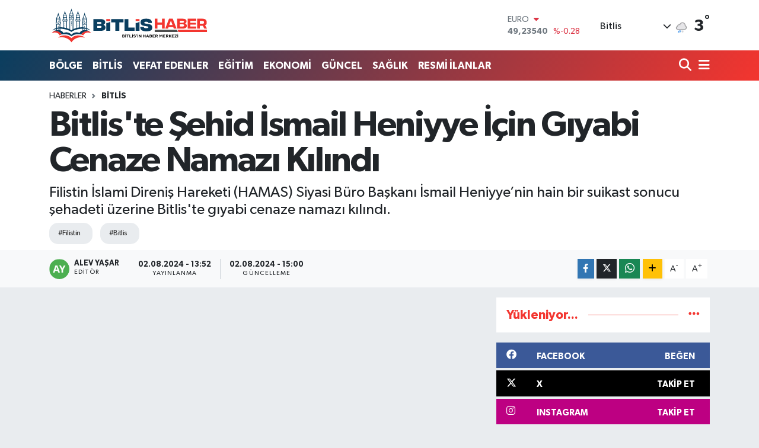

--- FILE ---
content_type: text/html; charset=UTF-8
request_url: https://www.bitlishaber13.net/bitliste-sehid-ismail-heniyye-icin-giyabi-cenaze-namazi-kilindi
body_size: 23272
content:
<!DOCTYPE html>
<html lang="tr" data-theme="flow">
<head>
<link rel="dns-prefetch" href="//www.bitlishaber13.net">
<link rel="dns-prefetch" href="//bitlishaber13net.teimg.com">
<link rel="dns-prefetch" href="//static.tebilisim.com">
<link rel="dns-prefetch" href="//cdn.p.analitik.bik.gov.tr">
<link rel="dns-prefetch" href="//mc.yandex.ru">
<link rel="dns-prefetch" href="//www.googletagmanager.com">
<link rel="dns-prefetch" href="//www.facebook.com">
<link rel="dns-prefetch" href="//www.twitter.com">
<link rel="dns-prefetch" href="//www.instagram.com">
<link rel="dns-prefetch" href="//www.youtube.com">
<link rel="dns-prefetch" href="//api.whatsapp.com">
<link rel="dns-prefetch" href="//www.w3.org">
<link rel="dns-prefetch" href="//x.com">
<link rel="dns-prefetch" href="//www.linkedin.com">
<link rel="dns-prefetch" href="//pinterest.com">
<link rel="dns-prefetch" href="//t.me">
<link rel="dns-prefetch" href="//facebook.com">
<link rel="dns-prefetch" href="//apps.apple.com">
<link rel="dns-prefetch" href="//play.google.com">
<link rel="dns-prefetch" href="//tebilisim.com">
<link rel="dns-prefetch" href="//twitter.com">

    <meta charset="utf-8">
<title>Bitlis&#039;te Şehid İsmail Heniyye İçin Gıyabi Cenaze Namazı Kılındı - Bitlis Haber - Bitlis Son Dakika Haberleri</title>
<meta name="description" content="Filistin İslami Direniş Hareketi (HAMAS) Siyasi Büro Başkanı İsmail Heniyye’nin hain bir suikast sonucu şehadeti üzerine Bitlis&#039;te gıyabi cenaze namazı kılındı.">
<meta name="keywords" content="filistin, Bitlis">
<link rel="canonical" href="https://www.bitlishaber13.net/bitliste-sehid-ismail-heniyye-icin-giyabi-cenaze-namazi-kilindi">
<meta name="viewport" content="width=device-width,initial-scale=1">
<meta name="X-UA-Compatible" content="IE=edge">
<meta name="robots" content="max-image-preview:large">
<meta name="theme-color" content="#0a3e5f">
<meta name="title" content="Bitlis&#039;te Şehid İsmail Heniyye İçin Gıyabi Cenaze Namazı Kılındı">
<meta name="articleSection" content="video">
<meta name="datePublished" content="2024-08-02T13:52:00+03:00">
<meta name="dateModified" content="2024-08-02T15:00:10+03:00">
<meta name="articleAuthor" content="( Alev Yaşar )">
<meta name="author" content="( Alev Yaşar )">
<link rel="amphtml" href="https://www.bitlishaber13.net/bitliste-sehid-ismail-heniyye-icin-giyabi-cenaze-namazi-kilindi/amp">
<meta property="og:site_name" content="Bitlis Haber - Bitlis Son Dakika Haberleri">
<meta property="og:title" content="Bitlis&#039;te Şehid İsmail Heniyye İçin Gıyabi Cenaze Namazı Kılındı">
<meta property="og:description" content="Filistin İslami Direniş Hareketi (HAMAS) Siyasi Büro Başkanı İsmail Heniyye’nin hain bir suikast sonucu şehadeti üzerine Bitlis&#039;te gıyabi cenaze namazı kılındı.">
<meta property="og:url" content="https://www.bitlishaber13.net/bitliste-sehid-ismail-heniyye-icin-giyabi-cenaze-namazi-kilindi">
<meta property="og:image" content="https://bitlishaber13net.teimg.com/bitlishaber13-net/uploads/2024/08/bitliste-sehid-ismail-heniyye-icin-giyabi-cenaze-namazi-kilindi-1.jpg">
<meta property="og:type" content="video">
<meta property="og:video" content="">
<meta property="og:video:secure_url" content="">
<meta property="og:video:width" content="640">
<meta property="og:video:height" content="360">
<meta name="twitter:card" content="player">
<meta name="twitter:site" content="@bitlishaber13">
<meta name="twitter:title" content="Bitlis&#039;te Şehid İsmail Heniyye İçin Gıyabi Cenaze Namazı Kılındı">
<meta name="twitter:description" content="Filistin İslami Direniş Hareketi (HAMAS) Siyasi Büro Başkanı İsmail Heniyye’nin hain bir suikast sonucu şehadeti üzerine Bitlis&#039;te gıyabi cenaze namazı kılındı.">
<meta name="twitter:image" content="https://bitlishaber13net.teimg.com/bitlishaber13-net/uploads/2024/08/bitliste-sehid-ismail-heniyye-icin-giyabi-cenaze-namazi-kilindi-1.jpg">
<meta name="twitter:player" content="">
<meta name="twitter:player:width" content="640">
<meta name="twitter:player:height" content="360">
<link rel="shortcut icon" type="image/x-icon" href="https://bitlishaber13net.teimg.com/bitlishaber13-net/uploads/2024/05/favicon.png">
<link rel="manifest" href="https://www.bitlishaber13.net/manifest.json?v=6.6.2" />
<link rel="preload" href="https://static.tebilisim.com/flow/assets/css/font-awesome/fa-solid-900.woff2" as="font" type="font/woff2" crossorigin />
<link rel="preload" href="https://static.tebilisim.com/flow/assets/css/font-awesome/fa-brands-400.woff2" as="font" type="font/woff2" crossorigin />
<link rel="preload" href="https://static.tebilisim.com/flow/assets/css/weather-icons/font/weathericons-regular-webfont.woff2" as="font" type="font/woff2" crossorigin />
<link rel="preload" href="https://static.tebilisim.com/flow/vendor/te/fonts/gibson/Gibson-Bold.woff2" as="font" type="font/woff2" crossorigin />
<link rel="preload" href="https://static.tebilisim.com/flow/vendor/te/fonts/gibson/Gibson-BoldItalic.woff2" as="font" type="font/woff2" crossorigin />
<link rel="preload" href="https://static.tebilisim.com/flow/vendor/te/fonts/gibson/Gibson-Italic.woff2" as="font" type="font/woff2" crossorigin />
<link rel="preload" href="https://static.tebilisim.com/flow/vendor/te/fonts/gibson/Gibson-Light.woff2" as="font" type="font/woff2" crossorigin />
<link rel="preload" href="https://static.tebilisim.com/flow/vendor/te/fonts/gibson/Gibson-LightItalic.woff2" as="font" type="font/woff2" crossorigin />
<link rel="preload" href="https://static.tebilisim.com/flow/vendor/te/fonts/gibson/Gibson-SemiBold.woff2" as="font" type="font/woff2" crossorigin />
<link rel="preload" href="https://static.tebilisim.com/flow/vendor/te/fonts/gibson/Gibson-SemiBoldItalic.woff2" as="font" type="font/woff2" crossorigin />
<link rel="preload" href="https://static.tebilisim.com/flow/vendor/te/fonts/gibson/Gibson.woff2" as="font" type="font/woff2" crossorigin />


<link rel="preload" as="style" href="https://static.tebilisim.com/flow/vendor/te/fonts/gibson.css?v=6.6.2">
<link rel="stylesheet" href="https://static.tebilisim.com/flow/vendor/te/fonts/gibson.css?v=6.6.2">

<style>:root {
        --te-link-color: #333;
        --te-link-hover-color: #000;
        --te-font: "Gibson";
        --te-secondary-font: "Gibson";
        --te-h1-font-size: 60px;
        --te-color: #0a3e5f;
        --te-hover-color: #f3352f;
        --mm-ocd-width: 85%!important; /*  Mobil Menü Genişliği */
        --swiper-theme-color: var(--te-color)!important;
        --header-13-color: #ffc107;
    }</style><link rel="preload" as="style" href="https://static.tebilisim.com/flow/assets/vendor/bootstrap/css/bootstrap.min.css?v=6.6.2">
<link rel="stylesheet" href="https://static.tebilisim.com/flow/assets/vendor/bootstrap/css/bootstrap.min.css?v=6.6.2">
<link rel="preload" as="style" href="https://static.tebilisim.com/flow/assets/css/app6.6.2.min.css">
<link rel="stylesheet" href="https://static.tebilisim.com/flow/assets/css/app6.6.2.min.css">



<script type="application/ld+json">{"@context":"https:\/\/schema.org","@type":"WebSite","url":"https:\/\/www.bitlishaber13.net","potentialAction":{"@type":"SearchAction","target":"https:\/\/www.bitlishaber13.net\/arama?q={query}","query-input":"required name=query"}}</script>

<script type="application/ld+json">{"@context":"https:\/\/schema.org","@type":"NewsMediaOrganization","url":"https:\/\/www.bitlishaber13.net","name":"Bitlis Haber","logo":"https:\/\/bitlishaber13net.teimg.com\/bitlishaber13-net\/uploads\/2024\/05\/bitlis-haber-logo.svg","sameAs":["https:\/\/www.facebook.com\/wwwbitlishaber13net","https:\/\/www.twitter.com\/bitlishaber13","https:\/\/www.youtube.com\/bitlishaber13","https:\/\/www.instagram.com\/bitlishaber13"]}</script>

<script type="application/ld+json">{"@context":"https:\/\/schema.org","@graph":[{"@type":"SiteNavigationElement","name":"Ana Sayfa","url":"https:\/\/www.bitlishaber13.net","@id":"https:\/\/www.bitlishaber13.net"},{"@type":"SiteNavigationElement","name":"Bitlis","url":"https:\/\/www.bitlishaber13.net\/bitlis","@id":"https:\/\/www.bitlishaber13.net\/bitlis"},{"@type":"SiteNavigationElement","name":"G\u00fcncel","url":"https:\/\/www.bitlishaber13.net\/guncel","@id":"https:\/\/www.bitlishaber13.net\/guncel"},{"@type":"SiteNavigationElement","name":"B\u00f6lge","url":"https:\/\/www.bitlishaber13.net\/bolge","@id":"https:\/\/www.bitlishaber13.net\/bolge"},{"@type":"SiteNavigationElement","name":"K\u00fclt\u00fcr Sanat","url":"https:\/\/www.bitlishaber13.net\/kultur-sanat","@id":"https:\/\/www.bitlishaber13.net\/kultur-sanat"},{"@type":"SiteNavigationElement","name":"Spor","url":"https:\/\/www.bitlishaber13.net\/spor","@id":"https:\/\/www.bitlishaber13.net\/spor"},{"@type":"SiteNavigationElement","name":"D\u00fcnya","url":"https:\/\/www.bitlishaber13.net\/dunya","@id":"https:\/\/www.bitlishaber13.net\/dunya"},{"@type":"SiteNavigationElement","name":"Ekonomi","url":"https:\/\/www.bitlishaber13.net\/ekonomi","@id":"https:\/\/www.bitlishaber13.net\/ekonomi"},{"@type":"SiteNavigationElement","name":"Politika","url":"https:\/\/www.bitlishaber13.net\/politika","@id":"https:\/\/www.bitlishaber13.net\/politika"},{"@type":"SiteNavigationElement","name":"E\u011fitim","url":"https:\/\/www.bitlishaber13.net\/egitim","@id":"https:\/\/www.bitlishaber13.net\/egitim"},{"@type":"SiteNavigationElement","name":"Teknoloji","url":"https:\/\/www.bitlishaber13.net\/teknoloji","@id":"https:\/\/www.bitlishaber13.net\/teknoloji"},{"@type":"SiteNavigationElement","name":"Sa\u011fl\u0131k","url":"https:\/\/www.bitlishaber13.net\/saglik","@id":"https:\/\/www.bitlishaber13.net\/saglik"},{"@type":"SiteNavigationElement","name":"Okuyucudan","url":"https:\/\/www.bitlishaber13.net\/okuyucudan","@id":"https:\/\/www.bitlishaber13.net\/okuyucudan"},{"@type":"SiteNavigationElement","name":"Yazarlar","url":"https:\/\/www.bitlishaber13.net\/yazarlar","@id":"https:\/\/www.bitlishaber13.net\/yazarlar"},{"@type":"SiteNavigationElement","name":"Kimdir ?","url":"https:\/\/www.bitlishaber13.net\/kimdir","@id":"https:\/\/www.bitlishaber13.net\/kimdir"},{"@type":"SiteNavigationElement","name":"Bitlis Se\u00e7im","url":"https:\/\/www.bitlishaber13.net\/bitlis-secim","@id":"https:\/\/www.bitlishaber13.net\/bitlis-secim"},{"@type":"SiteNavigationElement","name":"Bitlis Eren \u00dcniversitesi","url":"https:\/\/www.bitlishaber13.net\/bitlis-eren-universitesi","@id":"https:\/\/www.bitlishaber13.net\/bitlis-eren-universitesi"},{"@type":"SiteNavigationElement","name":"RESM\u0130 \u0130LANLAR","url":"https:\/\/www.bitlishaber13.net\/resmi-ilanlar","@id":"https:\/\/www.bitlishaber13.net\/resmi-ilanlar"},{"@type":"SiteNavigationElement","name":"Analiz","url":"https:\/\/www.bitlishaber13.net\/analiz","@id":"https:\/\/www.bitlishaber13.net\/analiz"},{"@type":"SiteNavigationElement","name":"Co\u011frafi","url":"https:\/\/www.bitlishaber13.net\/cografi","@id":"https:\/\/www.bitlishaber13.net\/cografi"},{"@type":"SiteNavigationElement","name":"Vefat Edenler","url":"https:\/\/www.bitlishaber13.net\/vefat-edenler","@id":"https:\/\/www.bitlishaber13.net\/vefat-edenler"},{"@type":"SiteNavigationElement","name":"Gizlilik S\u00f6zle\u015fmesi","url":"https:\/\/www.bitlishaber13.net\/gizlilik-sozlesmesi","@id":"https:\/\/www.bitlishaber13.net\/gizlilik-sozlesmesi"},{"@type":"SiteNavigationElement","name":"\u0130leti\u015fim","url":"https:\/\/www.bitlishaber13.net\/iletisim","@id":"https:\/\/www.bitlishaber13.net\/iletisim"},{"@type":"SiteNavigationElement","name":"Yazarlar","url":"https:\/\/www.bitlishaber13.net\/yazarlar","@id":"https:\/\/www.bitlishaber13.net\/yazarlar"},{"@type":"SiteNavigationElement","name":"Foto Galeri","url":"https:\/\/www.bitlishaber13.net\/foto-galeri","@id":"https:\/\/www.bitlishaber13.net\/foto-galeri"},{"@type":"SiteNavigationElement","name":"Video Galeri","url":"https:\/\/www.bitlishaber13.net\/video","@id":"https:\/\/www.bitlishaber13.net\/video"},{"@type":"SiteNavigationElement","name":"Biyografiler","url":"https:\/\/www.bitlishaber13.net\/biyografi","@id":"https:\/\/www.bitlishaber13.net\/biyografi"},{"@type":"SiteNavigationElement","name":"Firma Rehberi","url":"https:\/\/www.bitlishaber13.net\/rehber","@id":"https:\/\/www.bitlishaber13.net\/rehber"},{"@type":"SiteNavigationElement","name":"Vefatlar","url":"https:\/\/www.bitlishaber13.net\/vefat","@id":"https:\/\/www.bitlishaber13.net\/vefat"},{"@type":"SiteNavigationElement","name":"R\u00f6portajlar","url":"https:\/\/www.bitlishaber13.net\/roportaj","@id":"https:\/\/www.bitlishaber13.net\/roportaj"},{"@type":"SiteNavigationElement","name":"Anketler","url":"https:\/\/www.bitlishaber13.net\/anketler","@id":"https:\/\/www.bitlishaber13.net\/anketler"},{"@type":"SiteNavigationElement","name":"Merkez Bug\u00fcn, Yar\u0131n ve 1 Haftal\u0131k Hava Durumu Tahmini","url":"https:\/\/www.bitlishaber13.net\/merkez-hava-durumu","@id":"https:\/\/www.bitlishaber13.net\/merkez-hava-durumu"},{"@type":"SiteNavigationElement","name":"Merkez Namaz Vakitleri","url":"https:\/\/www.bitlishaber13.net\/merkez-namaz-vakitleri","@id":"https:\/\/www.bitlishaber13.net\/merkez-namaz-vakitleri"},{"@type":"SiteNavigationElement","name":"Puan Durumu ve Fikst\u00fcr","url":"https:\/\/www.bitlishaber13.net\/futbol\/st-super-lig-puan-durumu-ve-fikstur","@id":"https:\/\/www.bitlishaber13.net\/futbol\/st-super-lig-puan-durumu-ve-fikstur"}]}</script>

<script type="application/ld+json">{"@context":"https:\/\/schema.org","@type":"BreadcrumbList","itemListElement":[{"@type":"ListItem","position":1,"item":{"@type":"Thing","@id":"https:\/\/www.bitlishaber13.net","name":"Haberler"}}]}</script>
<script type="application/ld+json">{"@context":"https:\/\/schema.org","@type":"NewsArticle","headline":"Bitlis'te \u015eehid \u0130smail Heniyye \u0130\u00e7in G\u0131yabi Cenaze Namaz\u0131 K\u0131l\u0131nd\u0131","articleSection":"Bitlis","dateCreated":"2024-08-02T13:52:00+03:00","datePublished":"2024-08-02T13:52:00+03:00","dateModified":"2024-08-02T15:00:10+03:00","wordCount":113,"genre":"news","mainEntityOfPage":{"@type":"WebPage","@id":"https:\/\/www.bitlishaber13.net\/bitliste-sehid-ismail-heniyye-icin-giyabi-cenaze-namazi-kilindi"},"articleBody":"<p>Diyanet \u0130\u015fleri Ba\u015fkanl\u0131\u011f\u0131 taraf\u0131ndan yap\u0131lan duyuruda, \u015fehid \u0130smail Heniyye\u2019nin \u015fehadeti nedeniyle 81 ilde Cuma namaz\u0131na m\u00fcteakip g\u0131yabi cenaze namaz\u0131 k\u0131l\u0131naca\u011f\u0131 belirtilmi\u015fti.<\/p>\r\n\r\n<p><img alt=\"Bitlis'te \u015eehid \u0130smail Heniyye \u0130\u00e7in G\u0131yabi Cenaze Namaz\u0131 K\u0131l\u0131nd\u0131 (2)\" class=\"detail-photo img-fluid\" src=\"https:\/\/bitlishaber13net.teimg.com\/bitlishaber13-net\/uploads\/2024\/08\/bitliste-sehid-ismail-heniyye-icin-giyabi-cenaze-namazi-kilindi-2.jpg\" \/><\/p>\r\n\r\n<h3><strong>Filitin \u0130\u00e7in Dualar Edildi<\/strong><\/h3>\r\n\r\n<p>Bu kapsamda, Bitlis\u2019te bulunan &nbsp;t\u00fcm camilerde Cuma namaz\u0131na m\u00fcteakip g\u0131yabi cenaze namaz\u0131 k\u0131l\u0131nd\u0131. Merkez Ulu Camii\u2019nde d\u00fczenlenen g\u0131yabi cenaze namaz\u0131na y\u00fczlerce vatanda\u015f kat\u0131ld\u0131. Cuma namaz\u0131ndan sonra saf tutan cemaat, Heniyye\u2019nin \u015fehadeti i\u00e7in g\u0131yabi cenaze namaz\u0131n\u0131 k\u0131ld\u0131. Bitlis \u0130l M\u00fcft\u00fcs\u00fc Mehmet Emin Geylani taraf\u0131ndan k\u0131ld\u0131r\u0131lan namaz\u0131n ard\u0131ndan, Filistin i\u00e7in dualar edildi.<\/p>\r\n\r\n<p><img alt=\"Bitlis'te \u015eehid \u0130smail Heniyye \u0130\u00e7in G\u0131yabi Cenaze Namaz\u0131 K\u0131l\u0131nd\u0131 (3)\" class=\"detail-photo img-fluid\" src=\"https:\/\/bitlishaber13net.teimg.com\/bitlishaber13-net\/uploads\/2024\/08\/bitliste-sehid-ismail-heniyye-icin-giyabi-cenaze-namazi-kilindi-3.jpg\" \/><\/p>","description":"Filistin \u0130slami Direni\u015f Hareketi (HAMAS) Siyasi B\u00fcro Ba\u015fkan\u0131 \u0130smail Heniyye\u2019nin hain bir suikast sonucu \u015fehadeti \u00fczerine Bitlis'te g\u0131yabi cenaze namaz\u0131 k\u0131l\u0131nd\u0131.","inLanguage":"tr-TR","keywords":["filistin","Bitlis"],"image":{"@type":"ImageObject","url":"https:\/\/bitlishaber13net.teimg.com\/crop\/1280x720\/bitlishaber13-net\/uploads\/2024\/08\/bitliste-sehid-ismail-heniyye-icin-giyabi-cenaze-namazi-kilindi-1.jpg","width":"1280","height":"720","caption":"Bitlis'te \u015eehid \u0130smail Heniyye \u0130\u00e7in G\u0131yabi Cenaze Namaz\u0131 K\u0131l\u0131nd\u0131"},"publishingPrinciples":"https:\/\/www.bitlishaber13.net\/gizlilik-sozlesmesi","isFamilyFriendly":"http:\/\/schema.org\/True","isAccessibleForFree":"http:\/\/schema.org\/True","publisher":{"@type":"Organization","name":"Bitlis Haber","image":"https:\/\/bitlishaber13net.teimg.com\/bitlishaber13-net\/uploads\/2024\/05\/bitlis-haber-logo.svg","logo":{"@type":"ImageObject","url":"https:\/\/bitlishaber13net.teimg.com\/bitlishaber13-net\/uploads\/2024\/05\/bitlis-haber-logo.svg","width":"640","height":"375"}},"author":{"@type":"Person","name":"ALEV YA\u015eAR","honorificPrefix":"","jobTitle":"","url":null}}</script>




<script>!function(){var t=document.createElement("script");t.setAttribute("src",'https://cdn.p.analitik.bik.gov.tr/tracker'+(typeof Intl!=="undefined"?(typeof (Intl||"").PluralRules!=="undefined"?'1':typeof Promise!=="undefined"?'2':typeof MutationObserver!=='undefined'?'3':'4'):'4')+'.js'),t.setAttribute("data-website-id","b4fa2f7a-5842-4df7-895d-240a5b28a654"),t.setAttribute("data-host-url",'//b4fa2f7a-5842-4df7-895d-240a5b28a654.collector.p.analitik.bik.gov.tr'),document.head.appendChild(t)}();</script>
<!-- Yandex.Metrika counter -->
<script type="text/javascript" >
   (function(m,e,t,r,i,k,a){m[i]=m[i]||function(){(m[i].a=m[i].a||[]).push(arguments)};
   m[i].l=1*new Date();
   for (var j = 0; j < document.scripts.length; j++) {if (document.scripts[j].src === r) { return; }}
   k=e.createElement(t),a=e.getElementsByTagName(t)[0],k.async=1,k.src=r,a.parentNode.insertBefore(k,a)})
   (window, document, "script", "https://mc.yandex.ru/metrika/tag.js", "ym");

   ym(97276808, "init", {
        clickmap:true,
        trackLinks:true,
        accurateTrackBounce:true,
        webvisor:true
   });
</script>
<noscript><div><img src="https://mc.yandex.ru/watch/97276808" style="position:absolute; left:-9999px;" alt="" /></div></noscript>
<!-- /Yandex.Metrika counter -->

<meta name = "yandex-verification" content = "a5ee6587fb32a1b0" />


<!-- Google tag (gtag.js) event -->
<script>
  gtag('event', 'conversion_event_page_view', {
    // <event_parameters>
  });
</script>



<script async data-cfasync="false"
	src="https://www.googletagmanager.com/gtag/js?id=G-2NCF16P3PT"></script>
<script data-cfasync="false">
	window.dataLayer = window.dataLayer || [];
	  function gtag(){dataLayer.push(arguments);}
	  gtag('js', new Date());
	  gtag('config', 'G-2NCF16P3PT');
</script>




</head>




<body class="d-flex flex-column min-vh-100">

    
    

    <header class="header-1">
    <nav class="top-header navbar navbar-expand-lg navbar-light shadow-sm bg-white py-1">
        <div class="container">
                            <a class="navbar-brand me-0" href="/" title="Bitlis Haber - Bitlis Son Dakika Haberleri">
                <img src="https://bitlishaber13net.teimg.com/bitlishaber13-net/uploads/2024/05/bitlis-haber-logo.svg" alt="Bitlis Haber - Bitlis Son Dakika Haberleri" width="270" height="40" class="light-mode img-fluid flow-logo">
<img src="https://bitlishaber13net.teimg.com/bitlishaber13-net/uploads/2024/05/bitlis-haber-logo.svg" alt="Bitlis Haber - Bitlis Son Dakika Haberleri" width="270" height="40" class="dark-mode img-fluid flow-logo d-none">

            </a>
                                    <div class="header-widgets d-lg-flex justify-content-end align-items-center d-none">
                <div class="position-relative overflow-hidden" style="height: 40px;">
                    <!-- PİYASALAR -->
        <div class="newsticker mini">
        <ul class="newsticker__h4 list-unstyled text-secondary" data-header="1">
            <li class="newsticker__item col dolar">
                <div>DOLAR <span class="text-danger"><i class="fa fa-caret-down ms-1"></i></span> </div>
                <div class="fw-bold mb-0 d-inline-block">42,31990</div>
                <span class="d-inline-block ms-2 text-danger">%-0.01</span>
            </li>
            <li class="newsticker__item col euro">
                <div>EURO <span class="text-danger"><i class="fa fa-caret-down ms-1"></i></span> </div>
                <div class="fw-bold mb-0 d-inline-block">49,23540</div><span
                    class="d-inline-block ms-2 text-danger">%-0.28</span>
            </li>
            <li class="newsticker__item col sterlin">
                <div>STERLİN <span class="text-danger"><i class="fa fa-caret-down ms-1"></i></span> </div>
                <div class="fw-bold mb-0 d-inline-block">55,82930</div><span
                    class="d-inline-block ms-2 text-danger">%-0.29</span>
            </li>
            <li class="newsticker__item col altin">
                <div>G.ALTIN <span class="text-success"><i class="fa fa-caret-minus ms-1"></i></span> </div>
                <div class="fw-bold mb-0 d-inline-block">5551,47000</div>
                <span class="d-inline-block ms-2 text-success">%0</span>
            </li>
            <li class="newsticker__item col bist">
                <div>BİST100 <span class="text-danger"><i class="fa fa-caret-down ms-1"></i></span> </div>
                <div class="fw-bold mb-0 d-inline-block">10.566,00</div>
                <span class="d-inline-block ms-2 text-danger">%-59</span>
            </li>
            <li class="newsticker__item col btc">
                <div>BITCOIN <span class="text-danger"><i class="fa fa-caret-down ms-1"></i></span> </div>
                <div class="fw-bold mb-0 d-inline-block">94.090,74</div>
                <span class="d-inline-block ms-2 text-danger">%-2.13</span>
            </li>
        </ul>
    </div>
    

                </div>
                <div class="weather-top d-none d-lg-flex justify-content-between align-items-center ms-4 weather-widget mini">
                    <!-- HAVA DURUMU -->

<input type="hidden" name="widget_setting_weathercity" value="38.31702000,42.10065000" />

            <div class="weather mx-1">
            <div class="custom-selectbox " onclick="toggleDropdown(this)" style="width: 120px">
    <div class="d-flex justify-content-between align-items-center">
        <span style="">Bitlis</span>
        <i class="fas fa-chevron-down" style="font-size: 14px"></i>
    </div>
    <ul class="bg-white text-dark overflow-widget" style="min-height: 100px; max-height: 300px">
                        <li>
            <a href="https://www.bitlishaber13.net/bitlis-adilcevaz-hava-durumu" title="Adilcevaz Hava Durumu" class="text-dark">
                Adilcevaz
            </a>
        </li>
                        <li>
            <a href="https://www.bitlishaber13.net/bitlis-ahlat-hava-durumu" title="Ahlat Hava Durumu" class="text-dark">
                Ahlat
            </a>
        </li>
                        <li>
            <a href="https://www.bitlishaber13.net/bitlis-guroymak-hava-durumu" title="Güroymak Hava Durumu" class="text-dark">
                Güroymak
            </a>
        </li>
                        <li>
            <a href="https://www.bitlishaber13.net/bitlis-hizan-hava-durumu" title="Hizan Hava Durumu" class="text-dark">
                Hizan
            </a>
        </li>
                        <li>
            <a href="https://www.bitlishaber13.net/bitlis-hava-durumu" title="Bitlis Hava Durumu" class="text-dark">
                Bitlis
            </a>
        </li>
                        <li>
            <a href="https://www.bitlishaber13.net/bitlis-mutki-hava-durumu" title="Mutki Hava Durumu" class="text-dark">
                Mutki
            </a>
        </li>
                        <li>
            <a href="https://www.bitlishaber13.net/bitlis-tatvan-hava-durumu" title="Tatvan Hava Durumu" class="text-dark">
                Tatvan
            </a>
        </li>
            </ul>
</div>

        </div>
        <div>
            <img src="//cdn.weatherapi.com/weather/64x64/night/317.png" class="condition" width="26" height="26" alt="3" />
        </div>
        <div class="weather-degree h3 mb-0 lead ms-2" data-header="1">
            <span class="degree">3</span><sup>°</sup>
        </div>
    
<div data-location='{"city":"TUXX0014"}' class="d-none"></div>


                </div>
            </div>
                        <ul class="nav d-lg-none px-2">
                
                <li class="nav-item"><a href="/arama" class="me-2" title="Ara"><i class="fa fa-search fa-lg"></i></a></li>
                <li class="nav-item"><a href="#menu" title="Ana Menü"><i class="fa fa-bars fa-lg"></i></a></li>
            </ul>
        </div>
    </nav>
    <div class="main-menu navbar navbar-expand-lg d-none d-lg-block bg-gradient-te py-1">
        <div class="container">
            <ul  class="nav fw-semibold">
        <li class="nav-item   ">
        <a href="/bolge" class="nav-link text-white" target="_self" title="BÖLGE">BÖLGE</a>
        
    </li>
        <li class="nav-item   ">
        <a href="/bitlis" class="nav-link text-white" target="_self" title="BİTLİS">BİTLİS</a>
        
    </li>
        <li class="nav-item   ">
        <a href="/vefat-edenler" class="nav-link text-white" target="_self" title="VEFAT EDENLER">VEFAT EDENLER</a>
        
    </li>
        <li class="nav-item   ">
        <a href="/egitim" class="nav-link text-white" target="_self" title="EĞİTİM">EĞİTİM</a>
        
    </li>
        <li class="nav-item   ">
        <a href="/ekonomi" class="nav-link text-white" target="_self" title="EKONOMİ">EKONOMİ</a>
        
    </li>
        <li class="nav-item   ">
        <a href="/guncel" class="nav-link text-white" target="_self" title="GÜNCEL">GÜNCEL</a>
        
    </li>
        <li class="nav-item   ">
        <a href="/saglik" class="nav-link text-white" target="_self" title="SAĞLIK">SAĞLIK</a>
        
    </li>
        <li class="nav-item   ">
        <a href="/resmi-ilanlar" class="nav-link text-white" target="_self" title="RESMİ İLANLAR">RESMİ İLANLAR</a>
        
    </li>
    </ul>

            <ul class="navigation-menu nav d-flex align-items-center">

                <li class="nav-item">
                    <a href="/arama" class="nav-link pe-1 text-white" title="Ara">
                        <i class="fa fa-search fa-lg"></i>
                    </a>
                </li>

                

                <li class="nav-item dropdown position-static">
                    <a class="nav-link pe-0 text-white" data-bs-toggle="dropdown" href="#" aria-haspopup="true" aria-expanded="false" title="Ana Menü">
                        <i class="fa fa-bars fa-lg"></i>
                    </a>
                    <div class="mega-menu dropdown-menu dropdown-menu-end text-capitalize shadow-lg border-0 rounded-0">

    <div class="row g-3 small p-3">

                <div class="col">
            <div class="extra-sections bg-light p-3 border">
                <a href="https://www.bitlishaber13.net/bitlis-nobetci-eczaneler" title="Bitlis Nöbetçi Eczaneler" class="d-block border-bottom pb-2 mb-2" target="_self"><i class="fa-solid fa-capsules me-2"></i>Bitlis Nöbetçi Eczaneler</a>
<a href="https://www.bitlishaber13.net/bitlis-hava-durumu" title="Bitlis Hava Durumu" class="d-block border-bottom pb-2 mb-2" target="_self"><i class="fa-solid fa-cloud-sun me-2"></i>Bitlis Hava Durumu</a>
<a href="https://www.bitlishaber13.net/bitlis-namaz-vakitleri" title="Bitlis Namaz Vakitleri" class="d-block border-bottom pb-2 mb-2" target="_self"><i class="fa-solid fa-mosque me-2"></i>Bitlis Namaz Vakitleri</a>
<a href="https://www.bitlishaber13.net/bitlis-trafik-durumu" title="Bitlis Trafik Yoğunluk Haritası" class="d-block border-bottom pb-2 mb-2" target="_self"><i class="fa-solid fa-car me-2"></i>Bitlis Trafik Yoğunluk Haritası</a>
<a href="https://www.bitlishaber13.net/futbol/super-lig-puan-durumu-ve-fikstur" title="Süper Lig Puan Durumu ve Fikstür" class="d-block border-bottom pb-2 mb-2" target="_self"><i class="fa-solid fa-chart-bar me-2"></i>Süper Lig Puan Durumu ve Fikstür</a>
<a href="https://www.bitlishaber13.net/tum-mansetler" title="Tüm Manşetler" class="d-block border-bottom pb-2 mb-2" target="_self"><i class="fa-solid fa-newspaper me-2"></i>Tüm Manşetler</a>
<a href="https://www.bitlishaber13.net/sondakika-haberleri" title="Son Dakika Haberleri" class="d-block border-bottom pb-2 mb-2" target="_self"><i class="fa-solid fa-bell me-2"></i>Son Dakika Haberleri</a>

            </div>
        </div>
        
        <div class="col">
        <a href="/adilcevaz" class="d-block border-bottom  pb-2 mb-2" target="_self" title="Adilcevaz">Adilcevaz</a>
            <a href="/ahlat" class="d-block border-bottom  pb-2 mb-2" target="_self" title="Ahlat">Ahlat</a>
            <a href="/bitlis" class="d-block border-bottom  pb-2 mb-2" target="_self" title="Bitlis">Bitlis</a>
            <a href="/bitlis-eren-universitesi" class="d-block border-bottom  pb-2 mb-2" target="_self" title="Bitlis Eren Üniversitesi">Bitlis Eren Üniversitesi</a>
            <a href="/bitlis-secim" class="d-block border-bottom  pb-2 mb-2" target="_self" title="Bitlis Seçim">Bitlis Seçim</a>
            <a href="/bolge" class="d-block border-bottom  pb-2 mb-2" target="_self" title="Bölge">Bölge</a>
            <a href="/dunya" class="d-block  pb-2 mb-2" target="_self" title="Dünya">Dünya</a>
        </div><div class="col">
            <a href="/egitim" class="d-block border-bottom  pb-2 mb-2" target="_self" title="Eğitim">Eğitim</a>
            <a href="/ekonomi" class="d-block border-bottom  pb-2 mb-2" target="_self" title="Ekonomi">Ekonomi</a>
            <a href="/guncel" class="d-block border-bottom  pb-2 mb-2" target="_self" title="Güncel">Güncel</a>
            <a href="/guroymak" class="d-block border-bottom  pb-2 mb-2" target="_self" title="Güroymak">Güroymak</a>
            <a href="/hizan" class="d-block border-bottom  pb-2 mb-2" target="_self" title="Hizan">Hizan</a>
            <a href="/kimdir" class="d-block border-bottom  pb-2 mb-2" target="_self" title="Kimdir ?">Kimdir ?</a>
            <a href="/kultur-sanat" class="d-block  pb-2 mb-2" target="_self" title="Kültür Sanat">Kültür Sanat</a>
        </div><div class="col">
            <a href="/mutki" class="d-block border-bottom  pb-2 mb-2" target="_self" title="Mutki">Mutki</a>
            <a href="/okuyucudan" class="d-block border-bottom  pb-2 mb-2" target="_self" title="Okuyucudan">Okuyucudan</a>
            <a href="/politika" class="d-block border-bottom  pb-2 mb-2" target="_self" title="Politika">Politika</a>
            <a href="/saglik" class="d-block border-bottom  pb-2 mb-2" target="_self" title="Sağlık">Sağlık</a>
            <a href="/spor" class="d-block border-bottom  pb-2 mb-2" target="_self" title="Spor">Spor</a>
            <a href="/tatvan" class="d-block border-bottom  pb-2 mb-2" target="_self" title="Tatvan">Tatvan</a>
            <a href="/teknoloji" class="d-block  pb-2 mb-2" target="_self" title="Teknoloji">Teknoloji</a>
        </div><div class="col">
            <a href="/yazarlar" class="d-block border-bottom  pb-2 mb-2" target="_self" title="Yazarlar">Yazarlar</a>
        </div>


    </div>

    <div class="p-3 bg-light">
                <a class="me-3"
            href="https://www.facebook.com/wwwbitlishaber13net" target="_blank" rel="nofollow noreferrer noopener"><i class="fab fa-facebook me-2 text-navy"></i> Facebook</a>
                        <a class="me-3"
            href="https://www.twitter.com/bitlishaber13" target="_blank" rel="nofollow noreferrer noopener"><i class="fab fa-x-twitter "></i> Twitter</a>
                        <a class="me-3"
            href="https://www.instagram.com/bitlishaber13" target="_blank" rel="nofollow noreferrer noopener"><i class="fab fa-instagram me-2 text-magenta"></i> Instagram</a>
                                <a class="me-3"
            href="https://www.youtube.com/bitlishaber13" target="_blank" rel="nofollow noreferrer noopener"><i class="fab fa-youtube me-2 text-danger"></i> Youtube</a>
                                                <a class="" href="https://api.whatsapp.com/send?phone=+905324699113" title="Whatsapp" rel="nofollow noreferrer noopener"><i
            class="fab fa-whatsapp me-2 text-navy"></i> WhatsApp İhbar Hattı</a>    </div>

    <div class="mega-menu-footer p-2 bg-te-color">
        <a class="dropdown-item text-white" href="/kunye" title="Künye / İletişim"><i class="fa fa-id-card me-2"></i> Künye / İletişim</a>
        <a class="dropdown-item text-white" href="/iletisim" title="Bize Ulaşın"><i class="fa fa-envelope me-2"></i> Bize Ulaşın</a>
        <a class="dropdown-item text-white" href="/rss-baglantilari" title="RSS Bağlantıları"><i class="fa fa-rss me-2"></i> RSS Bağlantıları</a>
        <a class="dropdown-item text-white" href="/member/login" title="Üyelik Girişi"><i class="fa fa-user me-2"></i> Üyelik Girişi</a>
    </div>


</div>

                </li>

            </ul>
        </div>
    </div>
    <ul  class="mobile-categories d-lg-none list-inline bg-white">
        <li class="list-inline-item">
        <a href="/bolge" class="text-dark" target="_self" title="BÖLGE">
                BÖLGE
        </a>
    </li>
        <li class="list-inline-item">
        <a href="/bitlis" class="text-dark" target="_self" title="BİTLİS">
                BİTLİS
        </a>
    </li>
        <li class="list-inline-item">
        <a href="/vefat-edenler" class="text-dark" target="_self" title="VEFAT EDENLER">
                VEFAT EDENLER
        </a>
    </li>
        <li class="list-inline-item">
        <a href="/egitim" class="text-dark" target="_self" title="EĞİTİM">
                EĞİTİM
        </a>
    </li>
        <li class="list-inline-item">
        <a href="/ekonomi" class="text-dark" target="_self" title="EKONOMİ">
                EKONOMİ
        </a>
    </li>
        <li class="list-inline-item">
        <a href="/guncel" class="text-dark" target="_self" title="GÜNCEL">
                GÜNCEL
        </a>
    </li>
        <li class="list-inline-item">
        <a href="/saglik" class="text-dark" target="_self" title="SAĞLIK">
                SAĞLIK
        </a>
    </li>
        <li class="list-inline-item">
        <a href="/resmi-ilanlar" class="text-dark" target="_self" title="RESMİ İLANLAR">
                RESMİ İLANLAR
        </a>
    </li>
    </ul>

</header>






<main class="single overflow-hidden" style="min-height: 300px">

            <script>
document.addEventListener("DOMContentLoaded", function () {
    if (document.querySelector('.bik-ilan-detay')) {
        document.getElementById('story-line').style.display = 'none';
    }
});
</script>
<section id="story-line" class="d-md-none bg-white" data-widget-unique-key="">
    <script>
        var story_items = [{"id":"bolge","photo":"https:\/\/bitlishaber13net.teimg.com\/crop\/200x200\/bitlishaber13-net\/uploads\/2025\/11\/i-m-g-0714.webp","name":"B\u00f6lge","items":[{"id":58223,"type":"photo","length":10,"src":"https:\/\/bitlishaber13net.teimg.com\/crop\/720x1280\/bitlishaber13-net\/uploads\/2025\/11\/i-m-g-0714.webp","link":"https:\/\/www.bitlishaber13.net\/zap-suyuna-yuvarlanan-kamyonettekiler-botlarla-cikarildi-2-olu-2-yarali","linkText":"Zap Suyu\u2019na yuvarlanan kamyonettekiler botlarla \u00e7\u0131kar\u0131ld\u0131: 2 \u00f6l\u00fc, 2 yaral\u0131","time":1763315100},{"id":58222,"type":"video","length":10,"src":"https:\/\/bitlishaber13net.tevideo.org\/bitlishaber13-net\/uploads\/2025\/11\/1-f-c4261-d-5688-4-a20-992-b-e3-e8874-a8738.mp4","link":"https:\/\/www.bitlishaber13.net\/gocuk-altinda-kalan-2-cocuk-isci-hayatini-kaybetti","linkText":"G\u00f6\u00e7\u00fck alt\u0131nda Kalan 2 \u00c7ocuk \u0130\u015f\u00e7i Hayat\u0131n\u0131 Kaybetti","time":1763309940},{"id":58220,"type":"photo","length":10,"src":"https:\/\/bitlishaber13net.teimg.com\/crop\/720x1280\/bitlishaber13-net\/uploads\/2025\/11\/a-w580439-01.jpg","link":"https:\/\/www.bitlishaber13.net\/yuksekova-van-kara-yolunda-heyelan-araclar-mahsur-kaldi","linkText":"Y\u00fcksekova-Van Kara Yolunda Heyelan: Ara\u00e7lar Mahsur Kald\u0131","time":1763308920},{"id":58209,"type":"photo","length":10,"src":"https:\/\/bitlishaber13net.teimg.com\/crop\/720x1280\/bitlishaber13-net\/uploads\/2025\/11\/insaatta-beton-dokumu-sirasinda-gocuk-2-genc-isci-oldu-3-isci-yaralandi.jpg","link":"https:\/\/www.bitlishaber13.net\/insaatta-beton-dokumu-sirasinda-gocuk-2-genc-isci-oldu-3-isci-yaralandi","linkText":"\u0130n\u015faatta Beton D\u00f6k\u00fcm\u00fc S\u0131ras\u0131nda G\u00f6\u00e7\u00fck: 2 Gen\u00e7 \u0130\u015f\u00e7i \u00d6ld\u00fc, 3 \u0130\u015f\u00e7i Yaraland\u0131","time":1763292900},{"id":58205,"type":"photo","length":10,"src":"https:\/\/bitlishaber13net.teimg.com\/crop\/720x1280\/bitlishaber13-net\/uploads\/2025\/11\/a-w580340-01.jpg","link":"https:\/\/www.bitlishaber13.net\/musta-14-koy-yolu-kapandi-4-arac-mahsur-kaldi","linkText":"Mu\u015f\u2019ta 14 K\u00f6y Yolu Kapand\u0131, 4 Ara\u00e7 Mahsur Kald\u0131","time":1763288160},{"id":58202,"type":"photo","length":10,"src":"https:\/\/bitlishaber13net.teimg.com\/crop\/720x1280\/bitlishaber13-net\/uploads\/2025\/11\/a-w580276-03.jpg","link":"https:\/\/www.bitlishaber13.net\/pikap-sarampole-uctu-2-kisi-yaralandi","linkText":"Pikap \u015earampole U\u00e7tu: 2 Ki\u015fi Yaraland\u0131","time":1763283480},{"id":58199,"type":"photo","length":10,"src":"https:\/\/bitlishaber13net.teimg.com\/crop\/720x1280\/bitlishaber13-net\/uploads\/2025\/11\/silah-aa-1589480.jpg","link":"https:\/\/www.bitlishaber13.net\/batmanda-3-yilda-2-binin-uzerinde-silah-ele-gecirildi","linkText":"Batman\u2019da 3 Y\u0131lda 2 Binin \u00dczerinde Silah Ele Ge\u00e7irildi","time":1763280960},{"id":58176,"type":"photo","length":10,"src":"https:\/\/bitlishaber13net.teimg.com\/crop\/720x1280\/bitlishaber13-net\/uploads\/2025\/11\/haber-kapak-sablon-37-24.jpg","link":"https:\/\/www.bitlishaber13.net\/baltali-saldirida-koca-oldu-esi-yaralandi","linkText":"Baltal\u0131 sald\u0131r\u0131da koca \u00f6ld\u00fc, e\u015fi yaraland\u0131","time":1763216040},{"id":58159,"type":"photo","length":10,"src":"https:\/\/www.bitlishaber13.net\/vendor\/te\/assets\/images\/placeholder.png","link":"https:\/\/www.bitlishaber13.net\/minibus-trambus-diregine-carpti-genc-surucu-hayatini-kaybetti","linkText":"Minib\u00fcs Tramb\u00fcs Dire\u011fine \u00c7arpt\u0131: Gen\u00e7 S\u00fcr\u00fcc\u00fc Hayat\u0131n\u0131 Kaybetti","time":1763193960}]},{"id":"hakkari","photo":"https:\/\/bitlishaber13net.teimg.com\/crop\/200x200\/bitlishaber13-net\/uploads\/2025\/11\/i-m-g-0714.webp","name":"Hakkari","items":[{"id":58223,"type":"photo","length":10,"src":"https:\/\/bitlishaber13net.teimg.com\/crop\/720x1280\/bitlishaber13-net\/uploads\/2025\/11\/i-m-g-0714.webp","link":"https:\/\/www.bitlishaber13.net\/zap-suyuna-yuvarlanan-kamyonettekiler-botlarla-cikarildi-2-olu-2-yarali","linkText":"Zap Suyu\u2019na yuvarlanan kamyonettekiler botlarla \u00e7\u0131kar\u0131ld\u0131: 2 \u00f6l\u00fc, 2 yaral\u0131","time":1763315100}]},{"id":"dunya","photo":"https:\/\/bitlishaber13net.teimg.com\/crop\/200x200\/bitlishaber13-net\/uploads\/2025\/11\/012e0649-da53-4ba6-88bf-c6ab40b8b6bb.jpg","name":"D\u00fcnya","items":[{"id":58158,"type":"photo","length":10,"src":"https:\/\/bitlishaber13net.teimg.com\/crop\/720x1280\/bitlishaber13-net\/uploads\/2025\/11\/012e0649-da53-4ba6-88bf-c6ab40b8b6bb.jpg","link":"https:\/\/www.bitlishaber13.net\/gazzede-altyapi-yikimi-hayati-felce-ugratti","linkText":"Gazze'de altyap\u0131 y\u0131k\u0131m\u0131 hayat\u0131 felce u\u011fratt\u0131","time":1763193360}]},{"id":"adilcevaz","photo":"https:\/\/bitlishaber13net.teimg.com\/crop\/200x200\/bitlishaber13-net\/uploads\/2025\/11\/a-w580453-03.jpg","name":"Adilcevaz","items":[{"id":58218,"type":"photo","length":10,"src":"https:\/\/bitlishaber13net.teimg.com\/crop\/720x1280\/bitlishaber13-net\/uploads\/2025\/11\/a-w580453-03.jpg","link":"https:\/\/www.bitlishaber13.net\/aydinlar-beldesi-kar-yagisiyla-beyaza-burundu","linkText":"Ayd\u0131nlar Beldesi Kar Ya\u011f\u0131\u015f\u0131yla Beyaza B\u00fcr\u00fcnd\u00fc","time":1763308080}]},{"id":"van","photo":"https:\/\/bitlishaber13net.teimg.com\/crop\/200x200\/bitlishaber13-net\/uploads\/2025\/11\/a-w580106-04.jpg","name":"Van","items":[{"id":58181,"type":"photo","length":10,"src":"https:\/\/bitlishaber13net.teimg.com\/crop\/720x1280\/bitlishaber13-net\/uploads\/2025\/11\/a-w580106-04.jpg","link":"https:\/\/www.bitlishaber13.net\/baskalede-kar-yagisi-etkili-oldu","linkText":"Ba\u015fkale\u2019de Kar Ya\u011f\u0131\u015f\u0131 Etkili Oldu","time":1763221620},{"id":58173,"type":"video","length":10,"src":"https:\/\/bitlishaber13net.tevideo.org\/bitlishaber13-net\/uploads\/2025\/11\/31-a01-f-c-a-a005-433-a-9-e38-1-e-c1-f23-e-f-a7-d.mp4","link":"https:\/\/www.bitlishaber13.net\/kis-lastigi-zorunlulugu-basladi-lastikcilerde-yogunluk-artti","linkText":"K\u0131\u015f Lasti\u011fi Zorunlulu\u011fu Ba\u015flad\u0131: Lastik\u00e7ilerde Yo\u011funluk Artt\u0131","time":1763210340}]},{"id":"bitlis","photo":"https:\/\/bitlishaber13net.teimg.com\/crop\/200x200\/bitlishaber13-net\/uploads\/2025\/11\/haber-kapak-sablon-26-24-1-1.webp","name":"Bitlis","items":[{"id":58216,"type":"photo","length":10,"src":"https:\/\/bitlishaber13net.teimg.com\/crop\/720x1280\/bitlishaber13-net\/uploads\/2025\/11\/haber-kapak-sablon-26-24-1-1.webp","link":"https:\/\/www.bitlishaber13.net\/bitlis-spor-kendi-sahasinda-rakibine-7-0-atarak-gol-soleni-sundu","linkText":"Bitlis Spor Kendi Sahas\u0131nda Rakibine 7-0 Atarak Gol \u015e\u00f6leni Sundu","time":1763306460},{"id":58190,"type":"photo","length":10,"src":"https:\/\/bitlishaber13net.teimg.com\/crop\/720x1280\/bitlishaber13-net\/uploads\/2025\/11\/bitliste-mevsimin-ilk-kari-yagdi-1.jpg","link":"https:\/\/www.bitlishaber13.net\/bitliste-mevsimin-ilk-kari-yagdi","linkText":"Bitlis\u2019te mevsimin ilk kar\u0131 ya\u011fd\u0131","time":1763274060},{"id":58179,"type":"photo","length":10,"src":"https:\/\/bitlishaber13net.teimg.com\/crop\/720x1280\/bitlishaber13-net\/uploads\/2025\/10\/bitlis-ve-ilcelerinde-vefat-edenler1111-1-1-4-2-1.webp","link":"https:\/\/www.bitlishaber13.net\/bitlisli-hemserimiz-salih-tokmak-vefat-etmistir","linkText":"Bitlisli hem\u015ferimiz Salih Tokmak vefat etmi\u015ftir","time":1763220840},{"id":58163,"type":"photo","length":10,"src":"https:\/\/bitlishaber13net.teimg.com\/crop\/720x1280\/bitlishaber13-net\/uploads\/2025\/11\/haber-kapak-sablon-53-16-1.webp","link":"https:\/\/www.bitlishaber13.net\/bitlisliler-dikkat-zorunlu-kis-lastigi-uygulamasi-basladi","linkText":"Bitlisliler dikkat! Zorunlu k\u0131\u015f lasti\u011fi uygulamas\u0131 ba\u015flad\u0131","time":1763198460},{"id":58157,"type":"photo","length":10,"src":"https:\/\/bitlishaber13net.teimg.com\/crop\/720x1280\/bitlishaber13-net\/uploads\/2025\/11\/a-w579803-01.jpg","link":"https:\/\/www.bitlishaber13.net\/izmirli-spidermanden-van-golunde-dikkat-cekici-dalis","linkText":"\u0130zmirli Spiderman\u2019den Van G\u00f6l\u00fc\u2019nde dikkat \u00e7ekici dal\u0131\u015f","time":1763193000},{"id":58156,"type":"photo","length":10,"src":"https:\/\/bitlishaber13net.teimg.com\/crop\/720x1280\/bitlishaber13-net\/uploads\/2025\/11\/haber-kapak-sablon-32-28.jpg","link":"https:\/\/www.bitlishaber13.net\/bitlis-yagislarin-etkisine-girdi-yuksek-kesimler-beyaza-burundu","linkText":"Bitlis ya\u011f\u0131\u015flar\u0131n etkisine girdi: Y\u00fcksek kesimler beyaza b\u00fcr\u00fcnd\u00fc","time":1763192460}]},{"id":"spor","photo":"https:\/\/bitlishaber13net.teimg.com\/crop\/200x200\/bitlishaber13-net\/uploads\/2025\/11\/haber-kapak-sablon-26-24-1-1.webp","name":"Spor","items":[{"id":58216,"type":"photo","length":10,"src":"https:\/\/bitlishaber13net.teimg.com\/crop\/720x1280\/bitlishaber13-net\/uploads\/2025\/11\/haber-kapak-sablon-26-24-1-1.webp","link":"https:\/\/www.bitlishaber13.net\/bitlis-spor-kendi-sahasinda-rakibine-7-0-atarak-gol-soleni-sundu","linkText":"Bitlis Spor Kendi Sahas\u0131nda Rakibine 7-0 Atarak Gol \u015e\u00f6leni Sundu","time":1763306460}]},{"id":"ekonomi","photo":"https:\/\/bitlishaber13net.teimg.com\/crop\/200x200\/bitlishaber13-net\/uploads\/2025\/11\/haber-kapak-sablon-34-25.jpg","name":"Ekonomi","items":[{"id":58161,"type":"photo","length":10,"src":"https:\/\/bitlishaber13net.teimg.com\/crop\/720x1280\/bitlishaber13-net\/uploads\/2025\/11\/haber-kapak-sablon-34-25.jpg","link":"https:\/\/www.bitlishaber13.net\/zirai-dondan-etkilenen-ciftcilere-destek-odemesi-hesaplara-aktarildi","linkText":"Zirai dondan etkilenen \u00e7ift\u00e7ilere destek \u00f6demesi hesaplara aktar\u0131ld\u0131","time":1763195040}]},{"id":"guncel","photo":"https:\/\/bitlishaber13net.teimg.com\/crop\/200x200\/bitlishaber13-net\/uploads\/2025\/11\/b1bc6485-77ab-4af6-aaac-b4a27e3211ef.jpg","name":"G\u00fcncel","items":[{"id":58213,"type":"photo","length":10,"src":"https:\/\/bitlishaber13net.teimg.com\/crop\/720x1280\/bitlishaber13-net\/uploads\/2025\/11\/b1bc6485-77ab-4af6-aaac-b4a27e3211ef.jpg","link":"https:\/\/www.bitlishaber13.net\/gazzede-900-hasta-tibbi-tahliye-gecikmesi-nedeniyle-hayatini-kaybetti","linkText":"Gazze\u2019de 900 hasta t\u0131bbi tahliye gecikmesi nedeniyle hayat\u0131n\u0131 kaybetti","time":1763293620},{"id":58201,"type":"photo","length":10,"src":"https:\/\/bitlishaber13net.teimg.com\/crop\/720x1280\/bitlishaber13-net\/uploads\/2025\/11\/tbmm.webp","link":"https:\/\/www.bitlishaber13.net\/tbmm-bu-hafta-yogun-gundemle-toplaniyor","linkText":"TBMM Bu Hafta Yo\u011fun G\u00fcndemle Toplan\u0131yor","time":1763282280},{"id":58193,"type":"photo","length":10,"src":"https:\/\/bitlishaber13net.teimg.com\/crop\/720x1280\/bitlishaber13-net\/uploads\/2025\/11\/d29543f8-6938-4637-8e0f-c4597edde889.png","link":"https:\/\/www.bitlishaber13.net\/yurt-disindaki-filistinliler-ulusal-halk-meclisini-kurdu","linkText":"\u201cYurt D\u0131\u015f\u0131ndaki Filistinliler\u201d Ulusal Halk Meclisi\u2019ni Kurdu","time":1763274780},{"id":58162,"type":"photo","length":10,"src":"https:\/\/bitlishaber13net.teimg.com\/crop\/720x1280\/bitlishaber13-net\/uploads\/2025\/11\/68d32657a8521-45-buyuklugunde-deprem.jpg","link":"https:\/\/www.bitlishaber13.net\/balikesirde-44-buyuklugunde-deprem-1","linkText":"Bal\u0131kesir\u2019de 4,4 b\u00fcy\u00fckl\u00fc\u011f\u00fcnde deprem","time":1763197320}]},{"id":"mus","photo":"https:\/\/bitlishaber13net.teimg.com\/crop\/200x200\/bitlishaber13-net\/uploads\/2025\/11\/a-w580340-01.jpg","name":"Mu\u015f","items":[{"id":58205,"type":"photo","length":10,"src":"https:\/\/bitlishaber13net.teimg.com\/crop\/720x1280\/bitlishaber13-net\/uploads\/2025\/11\/a-w580340-01.jpg","link":"https:\/\/www.bitlishaber13.net\/musta-14-koy-yolu-kapandi-4-arac-mahsur-kaldi","linkText":"Mu\u015f\u2019ta 14 K\u00f6y Yolu Kapand\u0131, 4 Ara\u00e7 Mahsur Kald\u0131","time":1763288160}]},{"id":"batman","photo":"https:\/\/bitlishaber13net.teimg.com\/crop\/200x200\/bitlishaber13-net\/uploads\/2025\/11\/silah-aa-1589480.jpg","name":"Batman","items":[{"id":58199,"type":"photo","length":10,"src":"https:\/\/bitlishaber13net.teimg.com\/crop\/720x1280\/bitlishaber13-net\/uploads\/2025\/11\/silah-aa-1589480.jpg","link":"https:\/\/www.bitlishaber13.net\/batmanda-3-yilda-2-binin-uzerinde-silah-ele-gecirildi","linkText":"Batman\u2019da 3 Y\u0131lda 2 Binin \u00dczerinde Silah Ele Ge\u00e7irildi","time":1763280960},{"id":58167,"type":"photo","length":10,"src":"https:\/\/bitlishaber13net.teimg.com\/crop\/720x1280\/bitlishaber13-net\/uploads\/2025\/11\/8292ca23-0938-415d-8a04-09c4d2ae158c.jpg","link":"https:\/\/www.bitlishaber13.net\/batmanda-kisa-sureli-yagis-sokaklari-gole-cevirdi","linkText":"Batman'da K\u0131sa S\u00fcreli Ya\u011f\u0131\u015f Sokaklar\u0131 G\u00f6le \u00c7evirdi","time":1763203440},{"id":58164,"type":"photo","length":10,"src":"https:\/\/bitlishaber13net.teimg.com\/crop\/720x1280\/bitlishaber13-net\/uploads\/2025\/11\/1fa13885-6a06-4fb7-a317-53ebb4809813.jpg","link":"https:\/\/www.bitlishaber13.net\/yetimler-vakfi-batmanda-300-yetimi-giydirdi","linkText":"Yetimler Vakf\u0131 Batman\u2019da 300 Yetimi Giydirdi","time":1763199180}]},{"id":"diyarbakir","photo":"https:\/\/bitlishaber13net.teimg.com\/crop\/200x200\/bitlishaber13-net\/uploads\/2025\/11\/9b5e69f4-4cbe-4f0d-9324-5b3dd93fec49.jpeg","name":"Diyarbak\u0131r","items":[{"id":58172,"type":"photo","length":10,"src":"https:\/\/bitlishaber13net.teimg.com\/crop\/720x1280\/bitlishaber13-net\/uploads\/2025\/11\/9b5e69f4-4cbe-4f0d-9324-5b3dd93fec49.jpeg","link":"https:\/\/www.bitlishaber13.net\/diyarbakir-gazi-yasargil-hastanesine-24-yeni-poliklinik","linkText":"Diyarbak\u0131r Gazi Ya\u015fargil Hastanesi\u2019ne 24 Yeni Poliklinik","time":1763208960}]},{"id":"tatvan","photo":"https:\/\/bitlishaber13net.teimg.com\/crop\/200x200\/bitlishaber13-net\/uploads\/2025\/11\/a-w579958-03.jpg","name":"Tatvan","items":[{"id":58183,"type":"photo","length":10,"src":"https:\/\/bitlishaber13net.teimg.com\/crop\/720x1280\/bitlishaber13-net\/uploads\/2025\/11\/a-w579958-03.jpg","link":"https:\/\/www.bitlishaber13.net\/yagmurdan-sonra-tatvan-semalarinda-gokkusagi","linkText":"Ya\u011fmurdan Sonra Tatvan Semalar\u0131nda G\u00f6kku\u015fa\u011f\u0131","time":1763223060},{"id":58160,"type":"photo","length":10,"src":"https:\/\/bitlishaber13net.teimg.com\/crop\/720x1280\/bitlishaber13-net\/uploads\/2025\/11\/haber-kapak-sablon-33-26.jpg","link":"https:\/\/www.bitlishaber13.net\/tatvanda-balikcilik-denetimi-yapildi","linkText":"Tatvan'da bal\u0131k\u00e7\u0131l\u0131k denetimi yap\u0131ld\u0131","time":1763194440}]},{"id":"siirt","photo":"https:\/\/bitlishaber13net.teimg.com\/crop\/200x200\/bitlishaber13-net\/uploads\/2025\/11\/146eeee4-bdec-4608-bba5-f750f4acdeab.jpg","name":"Siirt","items":[{"id":58168,"type":"photo","length":10,"src":"https:\/\/bitlishaber13net.teimg.com\/crop\/720x1280\/bitlishaber13-net\/uploads\/2025\/11\/146eeee4-bdec-4608-bba5-f750f4acdeab.jpg","link":"https:\/\/www.bitlishaber13.net\/siirtte-yagisli-hava-trafik-kazasina-yol-acti","linkText":"Siirt\u2019te Ya\u011f\u0131\u015fl\u0131 Hava Trafik Kazas\u0131na Yol A\u00e7t\u0131","time":1763203560}]}]
    </script>
    <div id="stories" class="storiesWrapper p-2"></div>
</section>


    
    <div class="infinite" data-show-advert="1">

    

    <div class="infinite-item d-block" data-id="41525" data-category-id="1" data-reference="TE\Archive\Models\Archive" data-json-url="/service/json/featured-infinite.json">

        

        <div class="post-header pt-3 bg-white">

    <div class="container">

        
        <nav class="meta-category d-flex justify-content-lg-start" style="--bs-breadcrumb-divider: url(&#34;data:image/svg+xml,%3Csvg xmlns='http://www.w3.org/2000/svg' width='8' height='8'%3E%3Cpath d='M2.5 0L1 1.5 3.5 4 1 6.5 2.5 8l4-4-4-4z' fill='%236c757d'/%3E%3C/svg%3E&#34;);" aria-label="breadcrumb">
        <ol class="breadcrumb mb-0">
            <li class="breadcrumb-item"><a href="https://www.bitlishaber13.net" class="breadcrumb_link" target="_self">Haberler</a></li>
            <li class="breadcrumb-item active fw-bold" aria-current="page"><a href="/bitlis" target="_self" class="breadcrumb_link text-dark" title="Bitlis">Bitlis</a></li>
        </ol>
</nav>

        <h1 class="h2 fw-bold text-lg-start headline my-2" itemprop="headline">Bitlis&#039;te Şehid İsmail Heniyye İçin Gıyabi Cenaze Namazı Kılındı</h1>
        
        <h2 class="lead text-lg-start text-dark my-2 description" itemprop="description">Filistin İslami Direniş Hareketi (HAMAS) Siyasi Büro Başkanı İsmail Heniyye’nin hain bir suikast sonucu şehadeti üzerine Bitlis&#039;te gıyabi cenaze namazı kılındı.</h2>
        
        <div class="news-tags">
        <a href="https://www.bitlishaber13.net/haberleri/filistin" title="filistin" class="news-tags__link" rel="nofollow">#Filistin</a>
        <a href="https://www.bitlishaber13.net/haberleri/bitlis" title="Bitlis" class="news-tags__link" rel="nofollow">#Bitlis</a>
    </div>

    </div>

    <div class="bg-light py-1">
        <div class="container d-flex justify-content-between align-items-center">

            <div class="meta-author">
            <a href="/muhabir/8/alev-yasar" class="d-flex" title="ALEV YAŞAR" target="_self">
            <img class="me-2 rounded-circle" width="34" height="34" src="[data-uri]"
                loading="lazy" alt="ALEV YAŞAR">
            <div class="me-3 flex-column align-items-center justify-content-center">
                <div class="fw-bold text-dark">ALEV YAŞAR</div>
                <div class="info text-dark">Editör</div>
            </div>
        </a>
    
    <div class="box">
    <time class="fw-bold">02.08.2024 - 13:52</time>
    <span class="info">Yayınlanma</span>
</div>
<div class="box">
    <time class="fw-bold">02.08.2024 - 15:00</time>
    <span class="info">Güncelleme</span>
</div>

    
    
    

</div>


            <div class="share-area justify-content-end align-items-center d-none d-lg-flex">

    <div class="mobile-share-button-container mb-2 d-block d-md-none">
    <button
        class="btn btn-primary btn-sm rounded-0 shadow-sm w-100"
        onclick="handleMobileShare(event, 'Bitlis\&#039;te Şehid İsmail Heniyye İçin Gıyabi Cenaze Namazı Kılındı', 'https://www.bitlishaber13.net/bitliste-sehid-ismail-heniyye-icin-giyabi-cenaze-namazi-kilindi')"
        title="Paylaş"
    >
        <i class="fas fa-share-alt me-2"></i>Paylaş
    </button>
</div>

<div class="social-buttons-new d-none d-md-flex justify-content-between">
    <a
        href="https://www.facebook.com/sharer/sharer.php?u=https%3A%2F%2Fwww.bitlishaber13.net%2Fbitliste-sehid-ismail-heniyye-icin-giyabi-cenaze-namazi-kilindi"
        onclick="initiateDesktopShare(event, 'facebook')"
        class="btn btn-primary btn-sm rounded-0 shadow-sm me-1"
        title="Facebook'ta Paylaş"
        data-platform="facebook"
        data-share-url="https://www.bitlishaber13.net/bitliste-sehid-ismail-heniyye-icin-giyabi-cenaze-namazi-kilindi"
        data-share-title="Bitlis&#039;te Şehid İsmail Heniyye İçin Gıyabi Cenaze Namazı Kılındı"
        rel="noreferrer nofollow noopener external"
    >
        <i class="fab fa-facebook-f"></i>
    </a>

    <a
        href="https://x.com/intent/tweet?url=https%3A%2F%2Fwww.bitlishaber13.net%2Fbitliste-sehid-ismail-heniyye-icin-giyabi-cenaze-namazi-kilindi&text=Bitlis%27te+%C5%9Eehid+%C4%B0smail+Heniyye+%C4%B0%C3%A7in+G%C4%B1yabi+Cenaze+Namaz%C4%B1+K%C4%B1l%C4%B1nd%C4%B1"
        onclick="initiateDesktopShare(event, 'twitter')"
        class="btn btn-dark btn-sm rounded-0 shadow-sm me-1"
        title="X'de Paylaş"
        data-platform="twitter"
        data-share-url="https://www.bitlishaber13.net/bitliste-sehid-ismail-heniyye-icin-giyabi-cenaze-namazi-kilindi"
        data-share-title="Bitlis&#039;te Şehid İsmail Heniyye İçin Gıyabi Cenaze Namazı Kılındı"
        rel="noreferrer nofollow noopener external"
    >
        <i class="fab fa-x-twitter text-white"></i>
    </a>

    <a
        href="https://api.whatsapp.com/send?text=Bitlis%27te+%C5%9Eehid+%C4%B0smail+Heniyye+%C4%B0%C3%A7in+G%C4%B1yabi+Cenaze+Namaz%C4%B1+K%C4%B1l%C4%B1nd%C4%B1+-+https%3A%2F%2Fwww.bitlishaber13.net%2Fbitliste-sehid-ismail-heniyye-icin-giyabi-cenaze-namazi-kilindi"
        onclick="initiateDesktopShare(event, 'whatsapp')"
        class="btn btn-success btn-sm rounded-0 btn-whatsapp shadow-sm me-1"
        title="Whatsapp'ta Paylaş"
        data-platform="whatsapp"
        data-share-url="https://www.bitlishaber13.net/bitliste-sehid-ismail-heniyye-icin-giyabi-cenaze-namazi-kilindi"
        data-share-title="Bitlis&#039;te Şehid İsmail Heniyye İçin Gıyabi Cenaze Namazı Kılındı"
        rel="noreferrer nofollow noopener external"
    >
        <i class="fab fa-whatsapp fa-lg"></i>
    </a>

    <div class="dropdown">
        <button class="dropdownButton btn btn-sm rounded-0 btn-warning border-none shadow-sm me-1" type="button" data-bs-toggle="dropdown" name="socialDropdownButton" title="Daha Fazla">
            <i id="icon" class="fa fa-plus"></i>
        </button>

        <ul class="dropdown-menu dropdown-menu-end border-0 rounded-1 shadow">
            <li>
                <a
                    href="https://www.linkedin.com/sharing/share-offsite/?url=https%3A%2F%2Fwww.bitlishaber13.net%2Fbitliste-sehid-ismail-heniyye-icin-giyabi-cenaze-namazi-kilindi"
                    class="dropdown-item"
                    onclick="initiateDesktopShare(event, 'linkedin')"
                    data-platform="linkedin"
                    data-share-url="https://www.bitlishaber13.net/bitliste-sehid-ismail-heniyye-icin-giyabi-cenaze-namazi-kilindi"
                    data-share-title="Bitlis&#039;te Şehid İsmail Heniyye İçin Gıyabi Cenaze Namazı Kılındı"
                    rel="noreferrer nofollow noopener external"
                    title="Linkedin"
                >
                    <i class="fab fa-linkedin text-primary me-2"></i>Linkedin
                </a>
            </li>
            <li>
                <a
                    href="https://pinterest.com/pin/create/button/?url=https%3A%2F%2Fwww.bitlishaber13.net%2Fbitliste-sehid-ismail-heniyye-icin-giyabi-cenaze-namazi-kilindi&description=Bitlis%27te+%C5%9Eehid+%C4%B0smail+Heniyye+%C4%B0%C3%A7in+G%C4%B1yabi+Cenaze+Namaz%C4%B1+K%C4%B1l%C4%B1nd%C4%B1&media="
                    class="dropdown-item"
                    onclick="initiateDesktopShare(event, 'pinterest')"
                    data-platform="pinterest"
                    data-share-url="https://www.bitlishaber13.net/bitliste-sehid-ismail-heniyye-icin-giyabi-cenaze-namazi-kilindi"
                    data-share-title="Bitlis&#039;te Şehid İsmail Heniyye İçin Gıyabi Cenaze Namazı Kılındı"
                    rel="noreferrer nofollow noopener external"
                    title="Pinterest"
                >
                    <i class="fab fa-pinterest text-danger me-2"></i>Pinterest
                </a>
            </li>
            <li>
                <a
                    href="https://t.me/share/url?url=https%3A%2F%2Fwww.bitlishaber13.net%2Fbitliste-sehid-ismail-heniyye-icin-giyabi-cenaze-namazi-kilindi&text=Bitlis%27te+%C5%9Eehid+%C4%B0smail+Heniyye+%C4%B0%C3%A7in+G%C4%B1yabi+Cenaze+Namaz%C4%B1+K%C4%B1l%C4%B1nd%C4%B1"
                    class="dropdown-item"
                    onclick="initiateDesktopShare(event, 'telegram')"
                    data-platform="telegram"
                    data-share-url="https://www.bitlishaber13.net/bitliste-sehid-ismail-heniyye-icin-giyabi-cenaze-namazi-kilindi"
                    data-share-title="Bitlis&#039;te Şehid İsmail Heniyye İçin Gıyabi Cenaze Namazı Kılındı"
                    rel="noreferrer nofollow noopener external"
                    title="Telegram"
                >
                    <i class="fab fa-telegram-plane text-primary me-2"></i>Telegram
                </a>
            </li>
            <li class="border-0">
                <a class="dropdown-item" href="javascript:void(0)" onclick="copyURL(event, 'https://www.bitlishaber13.net/bitliste-sehid-ismail-heniyye-icin-giyabi-cenaze-namazi-kilindi')" rel="noreferrer nofollow noopener external" title="Bağlantıyı Kopyala">
                    <i class="fas fa-link text-dark me-2"></i>
                    Kopyala
                </a>
            </li>
        </ul>
    </div>
</div>

<script>
    const shareableModelId = 41525;
    const shareableModelClass = 'TE\\Archive\\Models\\Archive';

    function shareCount(id, model, platform, url) {
        fetch("https://www.bitlishaber13.net/sharecount", {
            method: 'POST',
            headers: {
                'Content-Type': 'application/json',
                'X-CSRF-TOKEN': document.querySelector('meta[name="csrf-token"]')?.getAttribute('content')
            },
            body: JSON.stringify({ id, model, platform, url })
        }).catch(err => console.error('Share count fetch error:', err));
    }

    function goSharePopup(url, title, width = 600, height = 400) {
        const left = (screen.width - width) / 2;
        const top = (screen.height - height) / 2;
        window.open(
            url,
            title,
            `width=${width},height=${height},left=${left},top=${top},resizable=yes,scrollbars=yes`
        );
    }

    async function handleMobileShare(event, title, url) {
        event.preventDefault();

        if (shareableModelId && shareableModelClass) {
            shareCount(shareableModelId, shareableModelClass, 'native_mobile_share', url);
        }

        const isAndroidWebView = navigator.userAgent.includes('Android') && !navigator.share;

        if (isAndroidWebView) {
            window.location.href = 'androidshare://paylas?title=' + encodeURIComponent(title) + '&url=' + encodeURIComponent(url);
            return;
        }

        if (navigator.share) {
            try {
                await navigator.share({ title: title, url: url });
            } catch (error) {
                if (error.name !== 'AbortError') {
                    console.error('Web Share API failed:', error);
                }
            }
        } else {
            alert("Bu cihaz paylaşımı desteklemiyor.");
        }
    }

    function initiateDesktopShare(event, platformOverride = null) {
        event.preventDefault();
        const anchor = event.currentTarget;
        const platform = platformOverride || anchor.dataset.platform;
        const webShareUrl = anchor.href;
        const contentUrl = anchor.dataset.shareUrl || webShareUrl;

        if (shareableModelId && shareableModelClass && platform) {
            shareCount(shareableModelId, shareableModelClass, platform, contentUrl);
        }

        goSharePopup(webShareUrl, platform ? platform.charAt(0).toUpperCase() + platform.slice(1) : "Share");
    }

    function copyURL(event, urlToCopy) {
        event.preventDefault();
        navigator.clipboard.writeText(urlToCopy).then(() => {
            alert('Bağlantı panoya kopyalandı!');
        }).catch(err => {
            console.error('Could not copy text: ', err);
            try {
                const textArea = document.createElement("textarea");
                textArea.value = urlToCopy;
                textArea.style.position = "fixed";
                document.body.appendChild(textArea);
                textArea.focus();
                textArea.select();
                document.execCommand('copy');
                document.body.removeChild(textArea);
                alert('Bağlantı panoya kopyalandı!');
            } catch (fallbackErr) {
                console.error('Fallback copy failed:', fallbackErr);
            }
        });
    }

    const dropdownButton = document.querySelector('.dropdownButton');
    if (dropdownButton) {
        const icon = dropdownButton.querySelector('#icon');
        const parentDropdown = dropdownButton.closest('.dropdown');
        if (parentDropdown && icon) {
            parentDropdown.addEventListener('show.bs.dropdown', function () {
                icon.classList.remove('fa-plus');
                icon.classList.add('fa-minus');
            });
            parentDropdown.addEventListener('hide.bs.dropdown', function () {
                icon.classList.remove('fa-minus');
                icon.classList.add('fa-plus');
            });
        }
    }
</script>

    
        
            <a href="#" title="Metin boyutunu küçült" class="te-textDown btn btn-sm btn-white rounded-0 me-1">A<sup>-</sup></a>
            <a href="#" title="Metin boyutunu büyüt" class="te-textUp btn btn-sm btn-white rounded-0 me-1">A<sup>+</sup></a>

            
        

    
</div>



        </div>


    </div>


</div>




        <div class="container g-0 g-sm-4">

            <div class="news-section overflow-hidden mt-lg-3">
                <div class="row g-3">
                    <div class="col-lg-8">

                        <div class="ratio ratio-16x9">
        <iframe width="1280" height="720" src="https://www.youtube.com/embed/QWAhRU6uoPc" title="Bitlis&#39;te Şehid İsmail Heniyye İçin Gıyabi Cenaze Namazı Kılındı" frameborder="0" allow="accelerometer; autoplay; clipboard-write; encrypted-media; gyroscope; picture-in-picture; web-share" referrerpolicy="strict-origin-when-cross-origin" allowfullscreen style="position:absolute;top:0;left:0;width:100%;height:100%"></iframe>
    </div>





                        <div class="d-flex d-lg-none justify-content-between align-items-center p-2">

    <div class="mobile-share-button-container mb-2 d-block d-md-none">
    <button
        class="btn btn-primary btn-sm rounded-0 shadow-sm w-100"
        onclick="handleMobileShare(event, 'Bitlis\&#039;te Şehid İsmail Heniyye İçin Gıyabi Cenaze Namazı Kılındı', 'https://www.bitlishaber13.net/bitliste-sehid-ismail-heniyye-icin-giyabi-cenaze-namazi-kilindi')"
        title="Paylaş"
    >
        <i class="fas fa-share-alt me-2"></i>Paylaş
    </button>
</div>

<div class="social-buttons-new d-none d-md-flex justify-content-between">
    <a
        href="https://www.facebook.com/sharer/sharer.php?u=https%3A%2F%2Fwww.bitlishaber13.net%2Fbitliste-sehid-ismail-heniyye-icin-giyabi-cenaze-namazi-kilindi"
        onclick="initiateDesktopShare(event, 'facebook')"
        class="btn btn-primary btn-sm rounded-0 shadow-sm me-1"
        title="Facebook'ta Paylaş"
        data-platform="facebook"
        data-share-url="https://www.bitlishaber13.net/bitliste-sehid-ismail-heniyye-icin-giyabi-cenaze-namazi-kilindi"
        data-share-title="Bitlis&#039;te Şehid İsmail Heniyye İçin Gıyabi Cenaze Namazı Kılındı"
        rel="noreferrer nofollow noopener external"
    >
        <i class="fab fa-facebook-f"></i>
    </a>

    <a
        href="https://x.com/intent/tweet?url=https%3A%2F%2Fwww.bitlishaber13.net%2Fbitliste-sehid-ismail-heniyye-icin-giyabi-cenaze-namazi-kilindi&text=Bitlis%27te+%C5%9Eehid+%C4%B0smail+Heniyye+%C4%B0%C3%A7in+G%C4%B1yabi+Cenaze+Namaz%C4%B1+K%C4%B1l%C4%B1nd%C4%B1"
        onclick="initiateDesktopShare(event, 'twitter')"
        class="btn btn-dark btn-sm rounded-0 shadow-sm me-1"
        title="X'de Paylaş"
        data-platform="twitter"
        data-share-url="https://www.bitlishaber13.net/bitliste-sehid-ismail-heniyye-icin-giyabi-cenaze-namazi-kilindi"
        data-share-title="Bitlis&#039;te Şehid İsmail Heniyye İçin Gıyabi Cenaze Namazı Kılındı"
        rel="noreferrer nofollow noopener external"
    >
        <i class="fab fa-x-twitter text-white"></i>
    </a>

    <a
        href="https://api.whatsapp.com/send?text=Bitlis%27te+%C5%9Eehid+%C4%B0smail+Heniyye+%C4%B0%C3%A7in+G%C4%B1yabi+Cenaze+Namaz%C4%B1+K%C4%B1l%C4%B1nd%C4%B1+-+https%3A%2F%2Fwww.bitlishaber13.net%2Fbitliste-sehid-ismail-heniyye-icin-giyabi-cenaze-namazi-kilindi"
        onclick="initiateDesktopShare(event, 'whatsapp')"
        class="btn btn-success btn-sm rounded-0 btn-whatsapp shadow-sm me-1"
        title="Whatsapp'ta Paylaş"
        data-platform="whatsapp"
        data-share-url="https://www.bitlishaber13.net/bitliste-sehid-ismail-heniyye-icin-giyabi-cenaze-namazi-kilindi"
        data-share-title="Bitlis&#039;te Şehid İsmail Heniyye İçin Gıyabi Cenaze Namazı Kılındı"
        rel="noreferrer nofollow noopener external"
    >
        <i class="fab fa-whatsapp fa-lg"></i>
    </a>

    <div class="dropdown">
        <button class="dropdownButton btn btn-sm rounded-0 btn-warning border-none shadow-sm me-1" type="button" data-bs-toggle="dropdown" name="socialDropdownButton" title="Daha Fazla">
            <i id="icon" class="fa fa-plus"></i>
        </button>

        <ul class="dropdown-menu dropdown-menu-end border-0 rounded-1 shadow">
            <li>
                <a
                    href="https://www.linkedin.com/sharing/share-offsite/?url=https%3A%2F%2Fwww.bitlishaber13.net%2Fbitliste-sehid-ismail-heniyye-icin-giyabi-cenaze-namazi-kilindi"
                    class="dropdown-item"
                    onclick="initiateDesktopShare(event, 'linkedin')"
                    data-platform="linkedin"
                    data-share-url="https://www.bitlishaber13.net/bitliste-sehid-ismail-heniyye-icin-giyabi-cenaze-namazi-kilindi"
                    data-share-title="Bitlis&#039;te Şehid İsmail Heniyye İçin Gıyabi Cenaze Namazı Kılındı"
                    rel="noreferrer nofollow noopener external"
                    title="Linkedin"
                >
                    <i class="fab fa-linkedin text-primary me-2"></i>Linkedin
                </a>
            </li>
            <li>
                <a
                    href="https://pinterest.com/pin/create/button/?url=https%3A%2F%2Fwww.bitlishaber13.net%2Fbitliste-sehid-ismail-heniyye-icin-giyabi-cenaze-namazi-kilindi&description=Bitlis%27te+%C5%9Eehid+%C4%B0smail+Heniyye+%C4%B0%C3%A7in+G%C4%B1yabi+Cenaze+Namaz%C4%B1+K%C4%B1l%C4%B1nd%C4%B1&media="
                    class="dropdown-item"
                    onclick="initiateDesktopShare(event, 'pinterest')"
                    data-platform="pinterest"
                    data-share-url="https://www.bitlishaber13.net/bitliste-sehid-ismail-heniyye-icin-giyabi-cenaze-namazi-kilindi"
                    data-share-title="Bitlis&#039;te Şehid İsmail Heniyye İçin Gıyabi Cenaze Namazı Kılındı"
                    rel="noreferrer nofollow noopener external"
                    title="Pinterest"
                >
                    <i class="fab fa-pinterest text-danger me-2"></i>Pinterest
                </a>
            </li>
            <li>
                <a
                    href="https://t.me/share/url?url=https%3A%2F%2Fwww.bitlishaber13.net%2Fbitliste-sehid-ismail-heniyye-icin-giyabi-cenaze-namazi-kilindi&text=Bitlis%27te+%C5%9Eehid+%C4%B0smail+Heniyye+%C4%B0%C3%A7in+G%C4%B1yabi+Cenaze+Namaz%C4%B1+K%C4%B1l%C4%B1nd%C4%B1"
                    class="dropdown-item"
                    onclick="initiateDesktopShare(event, 'telegram')"
                    data-platform="telegram"
                    data-share-url="https://www.bitlishaber13.net/bitliste-sehid-ismail-heniyye-icin-giyabi-cenaze-namazi-kilindi"
                    data-share-title="Bitlis&#039;te Şehid İsmail Heniyye İçin Gıyabi Cenaze Namazı Kılındı"
                    rel="noreferrer nofollow noopener external"
                    title="Telegram"
                >
                    <i class="fab fa-telegram-plane text-primary me-2"></i>Telegram
                </a>
            </li>
            <li class="border-0">
                <a class="dropdown-item" href="javascript:void(0)" onclick="copyURL(event, 'https://www.bitlishaber13.net/bitliste-sehid-ismail-heniyye-icin-giyabi-cenaze-namazi-kilindi')" rel="noreferrer nofollow noopener external" title="Bağlantıyı Kopyala">
                    <i class="fas fa-link text-dark me-2"></i>
                    Kopyala
                </a>
            </li>
        </ul>
    </div>
</div>

<script>
    const shareableModelId = 41525;
    const shareableModelClass = 'TE\\Archive\\Models\\Archive';

    function shareCount(id, model, platform, url) {
        fetch("https://www.bitlishaber13.net/sharecount", {
            method: 'POST',
            headers: {
                'Content-Type': 'application/json',
                'X-CSRF-TOKEN': document.querySelector('meta[name="csrf-token"]')?.getAttribute('content')
            },
            body: JSON.stringify({ id, model, platform, url })
        }).catch(err => console.error('Share count fetch error:', err));
    }

    function goSharePopup(url, title, width = 600, height = 400) {
        const left = (screen.width - width) / 2;
        const top = (screen.height - height) / 2;
        window.open(
            url,
            title,
            `width=${width},height=${height},left=${left},top=${top},resizable=yes,scrollbars=yes`
        );
    }

    async function handleMobileShare(event, title, url) {
        event.preventDefault();

        if (shareableModelId && shareableModelClass) {
            shareCount(shareableModelId, shareableModelClass, 'native_mobile_share', url);
        }

        const isAndroidWebView = navigator.userAgent.includes('Android') && !navigator.share;

        if (isAndroidWebView) {
            window.location.href = 'androidshare://paylas?title=' + encodeURIComponent(title) + '&url=' + encodeURIComponent(url);
            return;
        }

        if (navigator.share) {
            try {
                await navigator.share({ title: title, url: url });
            } catch (error) {
                if (error.name !== 'AbortError') {
                    console.error('Web Share API failed:', error);
                }
            }
        } else {
            alert("Bu cihaz paylaşımı desteklemiyor.");
        }
    }

    function initiateDesktopShare(event, platformOverride = null) {
        event.preventDefault();
        const anchor = event.currentTarget;
        const platform = platformOverride || anchor.dataset.platform;
        const webShareUrl = anchor.href;
        const contentUrl = anchor.dataset.shareUrl || webShareUrl;

        if (shareableModelId && shareableModelClass && platform) {
            shareCount(shareableModelId, shareableModelClass, platform, contentUrl);
        }

        goSharePopup(webShareUrl, platform ? platform.charAt(0).toUpperCase() + platform.slice(1) : "Share");
    }

    function copyURL(event, urlToCopy) {
        event.preventDefault();
        navigator.clipboard.writeText(urlToCopy).then(() => {
            alert('Bağlantı panoya kopyalandı!');
        }).catch(err => {
            console.error('Could not copy text: ', err);
            try {
                const textArea = document.createElement("textarea");
                textArea.value = urlToCopy;
                textArea.style.position = "fixed";
                document.body.appendChild(textArea);
                textArea.focus();
                textArea.select();
                document.execCommand('copy');
                document.body.removeChild(textArea);
                alert('Bağlantı panoya kopyalandı!');
            } catch (fallbackErr) {
                console.error('Fallback copy failed:', fallbackErr);
            }
        });
    }

    const dropdownButton = document.querySelector('.dropdownButton');
    if (dropdownButton) {
        const icon = dropdownButton.querySelector('#icon');
        const parentDropdown = dropdownButton.closest('.dropdown');
        if (parentDropdown && icon) {
            parentDropdown.addEventListener('show.bs.dropdown', function () {
                icon.classList.remove('fa-plus');
                icon.classList.add('fa-minus');
            });
            parentDropdown.addEventListener('hide.bs.dropdown', function () {
                icon.classList.remove('fa-minus');
                icon.classList.add('fa-plus');
            });
        }
    }
</script>

    
        
        <div class="google-news share-are text-end">

            <a href="#" title="Metin boyutunu küçült" class="te-textDown btn btn-sm btn-white rounded-0 me-1">A<sup>-</sup></a>
            <a href="#" title="Metin boyutunu büyüt" class="te-textUp btn btn-sm btn-white rounded-0 me-1">A<sup>+</sup></a>

            
        </div>
        

    
</div>


                        <div class="card border-0 rounded-0 mb-3">
                            <div class="article-text container-padding" data-text-id="41525" property="articleBody">
                                
                                <p>Diyanet İşleri Başkanlığı tarafından yapılan duyuruda, şehid İsmail Heniyye’nin şehadeti nedeniyle 81 ilde Cuma namazına müteakip gıyabi cenaze namazı kılınacağı belirtilmişti.</p>

<p><img alt="Bitlis'te Şehid İsmail Heniyye İçin Gıyabi Cenaze Namazı Kılındı (2)" class="detail-photo img-fluid" src="https://bitlishaber13net.teimg.com/bitlishaber13-net/uploads/2024/08/bitliste-sehid-ismail-heniyye-icin-giyabi-cenaze-namazi-kilindi-2.jpg" /></p>

<h3><strong>Filitin İçin Dualar Edildi</strong></h3>

<p>Bu kapsamda, Bitlis’te bulunan &nbsp;tüm camilerde Cuma namazına müteakip gıyabi cenaze namazı kılındı. Merkez Ulu Camii’nde düzenlenen gıyabi cenaze namazına yüzlerce vatandaş katıldı. Cuma namazından sonra saf tutan cemaat, Heniyye’nin şehadeti için gıyabi cenaze namazını kıldı. Bitlis İl Müftüsü Mehmet Emin Geylani tarafından kıldırılan namazın ardından, Filistin için dualar edildi.</p>

<p><img alt="Bitlis'te Şehid İsmail Heniyye İçin Gıyabi Cenaze Namazı Kılındı (3)" class="detail-photo img-fluid" src="https://bitlishaber13net.teimg.com/bitlishaber13-net/uploads/2024/08/bitliste-sehid-ismail-heniyye-icin-giyabi-cenaze-namazi-kilindi-3.jpg" /></p><div class="article-source py-3 small border-top ">
                        <span class="reporter-name"><strong>Muhabir: </strong>( Alev Yaşar )</span>
            </div>

                                                                
                            </div>
                        </div>

                        <div class="editors-choice my-3">
        <div class="row g-2">
                            <div class="col-12">
                    <a class="d-block bg-te-color p-1" href="/aydinlar-beldesi-kar-yagisiyla-beyaza-burundu" title="Aydınlar Beldesi Kar Yağışıyla Beyaza Büründü" target="_self">
                        <div class="row g-1 align-items-center">
                            <div class="col-5 col-sm-3">
                                <img src="https://bitlishaber13net.teimg.com/crop/250x150/bitlishaber13-net/uploads/2025/11/a-w580453-03.jpg" loading="lazy" width="860" height="504"
                                    alt="Aydınlar Beldesi Kar Yağışıyla Beyaza Büründü" class="img-fluid">
                            </div>
                            <div class="col-7 col-sm-9">
                                <div class="post-flash-heading p-2 text-white">
                                    <span class="mini-title d-none d-md-inline">Editörün Seçtiği</span>
                                    <div class="h4 title-3-line mb-0 fw-bold lh-sm">
                                        Aydınlar Beldesi Kar Yağışıyla Beyaza Büründü
                                    </div>
                                </div>
                            </div>
                        </div>
                    </a>
                </div>
                            <div class="col-12">
                    <a class="d-block bg-te-color p-1" href="/bitlis-spor-kendi-sahasinda-rakibine-7-0-atarak-gol-soleni-sundu" title="Bitlis Spor Kendi Sahasında Rakibine 7-0 Atarak Gol Şöleni Sundu" target="_self">
                        <div class="row g-1 align-items-center">
                            <div class="col-5 col-sm-3">
                                <img src="https://bitlishaber13net.teimg.com/crop/250x150/bitlishaber13-net/uploads/2025/11/haber-kapak-sablon-26-24-1-1.webp" loading="lazy" width="860" height="504"
                                    alt="Bitlis Spor Kendi Sahasında Rakibine 7-0 Atarak Gol Şöleni Sundu" class="img-fluid">
                            </div>
                            <div class="col-7 col-sm-9">
                                <div class="post-flash-heading p-2 text-white">
                                    <span class="mini-title d-none d-md-inline">Editörün Seçtiği</span>
                                    <div class="h4 title-3-line mb-0 fw-bold lh-sm">
                                        Bitlis Spor Kendi Sahasında Rakibine 7-0 Atarak Gol Şöleni Sundu
                                    </div>
                                </div>
                            </div>
                        </div>
                    </a>
                </div>
                            <div class="col-12">
                    <a class="d-block bg-te-color p-1" href="/baskalede-kar-yagisi-etkili-oldu" title="Başkale’de Kar Yağışı Etkili Oldu" target="_self">
                        <div class="row g-1 align-items-center">
                            <div class="col-5 col-sm-3">
                                <img src="https://bitlishaber13net.teimg.com/crop/250x150/bitlishaber13-net/uploads/2025/11/a-w580106-04.jpg" loading="lazy" width="860" height="504"
                                    alt="Başkale’de Kar Yağışı Etkili Oldu" class="img-fluid">
                            </div>
                            <div class="col-7 col-sm-9">
                                <div class="post-flash-heading p-2 text-white">
                                    <span class="mini-title d-none d-md-inline">Editörün Seçtiği</span>
                                    <div class="h4 title-3-line mb-0 fw-bold lh-sm">
                                        Başkale’de Kar Yağışı Etkili Oldu
                                    </div>
                                </div>
                            </div>
                        </div>
                    </a>
                </div>
                    </div>
    </div>





                        <div class="author-box my-3 p-3 bg-white">
        <div class="d-flex">
            <div class="flex-shrink-0">
                <a href="/muhabir/8/alev-yasar" title="ALEV YAŞAR">
                    <img class="img-fluid rounded-circle" width="96" height="96"
                        src="[data-uri]" loading="lazy"
                        alt="ALEV YAŞAR">
                </a>
            </div>
            <div class="flex-grow-1 align-self-center ms-3">
                <div class="text-dark small text-uppercase">Editör Hakkında</div>
                <div class="h4"><a href="/muhabir/8/alev-yasar" title="ALEV YAŞAR">ALEV YAŞAR</a></div>
                <div class="text-secondary small show-all-text mb-2"></div>

                <div class="social-buttons d-flex justify-content-start">
                                            <a href="/cdn-cgi/l/email-protection#d1b0bdb4a7a8b0a2b0a391b3b8a5bdb8a2b9b0b3b4a3e0e2ffbfb4a5" class="btn btn-outline-dark btn-sm me-1 rounded-1" title="E-Mail" target="_blank"><i class="fa fa-envelope"></i></a>
                                                                                                                                        </div>

            </div>
        </div>
    </div>





                        <div class="related-news my-3 bg-white p-3">
    <div class="section-title d-flex mb-3 align-items-center">
        <div class="h2 lead flex-shrink-1 text-te-color m-0 text-nowrap fw-bold">Bunlar da ilginizi çekebilir</div>
        <div class="flex-grow-1 title-line ms-3"></div>
    </div>
    <div class="row g-3">
                <div class="col-6 col-lg-4">
            <a href="/bitlis-spor-kendi-sahasinda-rakibine-7-0-atarak-gol-soleni-sundu" title="Bitlis Spor Kendi Sahasında Rakibine 7-0 Atarak Gol Şöleni Sundu" target="_self">
                <img class="img-fluid" src="https://bitlishaber13net.teimg.com/crop/250x150/bitlishaber13-net/uploads/2025/11/haber-kapak-sablon-26-24-1-1.webp" width="860" height="504" alt="Bitlis Spor Kendi Sahasında Rakibine 7-0 Atarak Gol Şöleni Sundu"></a>
                <h3 class="h5 mt-1">
                    <a href="/bitlis-spor-kendi-sahasinda-rakibine-7-0-atarak-gol-soleni-sundu" title="Bitlis Spor Kendi Sahasında Rakibine 7-0 Atarak Gol Şöleni Sundu" target="_self">Bitlis Spor Kendi Sahasında Rakibine 7-0 Atarak Gol Şöleni Sundu</a>
                </h3>
            </a>
        </div>
                <div class="col-6 col-lg-4">
            <a href="/bitliste-yuksek-kesimlerdeki-koyler-beyaza-burundu" title="Bitlis’te Yüksek Kesimlerdeki Köyler Beyaza Büründü" target="_self">
                <img class="img-fluid" src="https://bitlishaber13net.teimg.com/crop/250x150/bitlishaber13-net/uploads/2025/11/a-w580344-03.jpg" width="860" height="504" alt="Bitlis’te Yüksek Kesimlerdeki Köyler Beyaza Büründü"></a>
                <h3 class="h5 mt-1">
                    <a href="/bitliste-yuksek-kesimlerdeki-koyler-beyaza-burundu" title="Bitlis’te Yüksek Kesimlerdeki Köyler Beyaza Büründü" target="_self">Bitlis’te Yüksek Kesimlerdeki Köyler Beyaza Büründü</a>
                </h3>
            </a>
        </div>
                <div class="col-6 col-lg-4">
            <a href="/bitliste-mevsimin-ilk-kari-yagdi" title="Bitlis’te mevsimin ilk karı yağdı" target="_self">
                <img class="img-fluid" src="https://bitlishaber13net.teimg.com/crop/250x150/bitlishaber13-net/uploads/2025/11/bitliste-mevsimin-ilk-kari-yagdi-1.jpg" width="860" height="504" alt="Bitlis’te mevsimin ilk karı yağdı"></a>
                <h3 class="h5 mt-1">
                    <a href="/bitliste-mevsimin-ilk-kari-yagdi" title="Bitlis’te mevsimin ilk karı yağdı" target="_self">Bitlis’te mevsimin ilk karı yağdı</a>
                </h3>
            </a>
        </div>
                <div class="col-6 col-lg-4">
            <a href="/bitlisli-hemserimiz-salih-tokmak-vefat-etmistir" title="Bitlisli hemşerimiz Salih Tokmak vefat etmiştir" target="_self">
                <img class="img-fluid" src="https://bitlishaber13net.teimg.com/crop/250x150/bitlishaber13-net/uploads/2025/10/bitlis-ve-ilcelerinde-vefat-edenler1111-1-1-4-2-1.webp" width="860" height="504" alt="Bitlisli hemşerimiz Salih Tokmak vefat etmiştir"></a>
                <h3 class="h5 mt-1">
                    <a href="/bitlisli-hemserimiz-salih-tokmak-vefat-etmistir" title="Bitlisli hemşerimiz Salih Tokmak vefat etmiştir" target="_self">Bitlisli hemşerimiz Salih Tokmak vefat etmiştir</a>
                </h3>
            </a>
        </div>
                <div class="col-6 col-lg-4">
            <a href="/bitlisliler-dikkat-zorunlu-kis-lastigi-uygulamasi-basladi" title="Bitlisliler dikkat! Zorunlu kış lastiği uygulaması başladı" target="_self">
                <img class="img-fluid" src="https://bitlishaber13net.teimg.com/crop/250x150/bitlishaber13-net/uploads/2025/11/haber-kapak-sablon-53-16-1.webp" width="860" height="504" alt="Bitlisliler dikkat! Zorunlu kış lastiği uygulaması başladı"></a>
                <h3 class="h5 mt-1">
                    <a href="/bitlisliler-dikkat-zorunlu-kis-lastigi-uygulamasi-basladi" title="Bitlisliler dikkat! Zorunlu kış lastiği uygulaması başladı" target="_self">Bitlisliler dikkat! Zorunlu kış lastiği uygulaması başladı</a>
                </h3>
            </a>
        </div>
                <div class="col-6 col-lg-4">
            <a href="/izmirli-spidermanden-van-golunde-dikkat-cekici-dalis" title="İzmirli Spiderman’den Van Gölü’nde dikkat çekici dalış" target="_self">
                <img class="img-fluid" src="https://bitlishaber13net.teimg.com/crop/250x150/bitlishaber13-net/uploads/2025/11/a-w579803-01.jpg" width="860" height="504" alt="İzmirli Spiderman’den Van Gölü’nde dikkat çekici dalış"></a>
                <h3 class="h5 mt-1">
                    <a href="/izmirli-spidermanden-van-golunde-dikkat-cekici-dalis" title="İzmirli Spiderman’den Van Gölü’nde dikkat çekici dalış" target="_self">İzmirli Spiderman’den Van Gölü’nde dikkat çekici dalış</a>
                </h3>
            </a>
        </div>
            </div>
</div>


                        

                                                    <div id="comments" class="bg-white mb-3 p-3">

    
    <div>
        <div class="section-title d-flex mb-3 align-items-center">
            <div class="h2 lead flex-shrink-1 text-te-color m-0 text-nowrap fw-bold">Yorumlar </div>
            <div class="flex-grow-1 title-line ms-3"></div>
        </div>


        <form method="POST" action="https://www.bitlishaber13.net/comments/add" accept-charset="UTF-8" id="form_41525"><input name="_token" type="hidden" value="dA8Dx74C3KS4AdMGt9B5xprpnzbGvOWRggvxfmQR">
        <div id="nova_honeypot_4ZXPysCSAx1lZfeY_wrap" style="display: none" aria-hidden="true">
        <input id="nova_honeypot_4ZXPysCSAx1lZfeY"
               name="nova_honeypot_4ZXPysCSAx1lZfeY"
               type="text"
               value=""
                              autocomplete="nope"
               tabindex="-1">
        <input name="valid_from"
               type="text"
               value="[base64]"
                              autocomplete="off"
               tabindex="-1">
    </div>
        <input name="reference_id" type="hidden" value="41525">
        <input name="reference_type" type="hidden" value="TE\Archive\Models\Archive">
        <input name="parent_id" type="hidden" value="0">


        <div class="form-row">
            <div class="form-group mb-3">
                <textarea class="form-control" rows="3" placeholder="Yorumlarınızı ve düşüncelerinizi bizimle paylaşın" required name="body" cols="50"></textarea>
            </div>
            <div class="form-group mb-3">
                <input class="form-control" placeholder="Adınız soyadınız" required name="name" type="text">
            </div>


            
            <div class="form-group mb-3">
                <button type="submit" class="btn btn-te-color add-comment" data-id="41525" data-reference="TE\Archive\Models\Archive">
                    <span class="spinner-border spinner-border-sm d-none"></span>
                    Gönder
                </button>
            </div>


        </div>

        
        </form>

        <div id="comment-area" class="comment_read_41525" data-post-id="41525" data-model="TE\Archive\Models\Archive" data-action="/comments/list" ></div>

        
    </div>
</div>

                        

                    </div>

                    <div class="col-lg-4">
                        <!-- SECONDARY SIDEBAR -->
                        <!-- LATEST POSTS -->
        <aside class="last-added-sidebar ajax mb-3 bg-white" data-widget-unique-key="son_haberler_867" data-url="/service/json/latest.json" data-number-display="5">
        <div class="section-title d-flex p-3 align-items-center">
            <h2 class="lead flex-shrink-1 text-te-color m-0 fw-bold">
                <div class="loading">Yükleniyor...</div>
                <div class="title d-none">Son Haberler</div>
            </h2>
            <div class="flex-grow-1 title-line mx-3"></div>
            <div class="flex-shrink-1">
                <a href="https://www.bitlishaber13.net/sondakika-haberleri" title="Tümü" class="text-te-color"><i
                        class="fa fa-ellipsis-h fa-lg"></i></a>
            </div>
        </div>
        <div class="result overflow-widget" style="max-height: 625px">
        </div>
    </aside>
    <aside class="social-media-widget mb-3 fw-bold" data-widget-unique-key="sosyal_medya_sayfalarim_869">
        <a href="https://facebook.com/wwwbitlishaber13net" title="Beğen" class="facebook d-flex p-2 mb-1" data-platform="facebook" data-username="wwwbitlishaber13net" target="_blank" rel="nofollow noreferrer noopener">
        <div class="text-white mx-2 m-0"><i class="fab fa-facebook"></i></div>
        <div class="flex-grow-1 text-white ms-3 small pt-1">FACEBOOK</div>
        <div class="mx-3 fw-semibold small pt-1"><span class="text-white text-uppercase">Beğen</span></div>
    </a>
            <a href="https://x.com/bitlishaber13" title="Takip Et" class="twitter d-flex p-2 mb-1" data-platform="twitter" data-username="bitlishaber13" target="_blank" rel="nofollow noreferrer noopener">
        <div class="text-white mx-2 m-0"><i class="fab fa-x-twitter text-white"></i></div>
        <div class="flex-grow-1 text-white ms-3 small pt-1">X</div>
        <div class="mx-3 fw-semibold small pt-1"><span class="text-white text-uppercase">Takip Et</span></div>
    </a>
            <a href="https://www.instagram.com/bitlishaber13" title="Takip Et" class="instagram d-flex p-2 mb-1" data-platform="instagram" data-username="bitlishaber13" target="_blank" style="background-color: #BD0082" rel="nofollow noreferrer noopener">
        <div class="text-white mx-2 m-0"><i class="fab fa-instagram"></i></div>
        <div class="flex-grow-1 text-white ms-3 small pt-1">INSTAGRAM</div>
        <div class="mx-3 small pt-1"><span class="text-white text-uppercase">Takip Et</span></div>
    </a>
            <a href="https://www.youtube.com/bitlishaber13" title="Abone Ol" class="youtube d-flex p-2 mb-1" data-platform="youtube" data-username="bitlishaber13" target="_blank" rel="nofollow noreferrer noopener">
        <div class="text-white mx-2 m-0"><i class="fab fa-youtube"></i></div>
        <div class="flex-grow-1 text-white ms-3 small pt-1">YOUTUBE</div>
        <div class="mx-3 small pt-1"><span class="text-white text-uppercase">Abone Ol</span></div>
    </a>
                        <a href="https://api.whatsapp.com/send?phone=+905324699113" title="MESAJ GÖNDER" class="bg-success d-flex p-2 mb-1" data-platform="whatsapp" data-username="tebilisim" target="_blank" rel="nofollow noreferrer noopener">
        <div class="text-white mx-2 m-0"><i class="fab fa-whatsapp"></i></div>
        <div class="flex-grow-1 text-white ms-3 small pt-1">+905324699113</div>
        <div class="mx-3 small pt-1"><span class="text-white text-uppercase">İletişim</span></div>
    </a>
    </aside>

                    </div>

                </div>
            </div>
        </div>

        

                    <a href="" class="d-none pagination__next"></a>
            </div>



</div>


</main>


<footer class="mt-auto">

                    <div id="footer" class="bg-white">
    <div class="container">
        <div class="row py-4 align-items-center">
            <div class="logo-area col-lg-3 mb-4 mb-lg-0 text-center text-lg-start">
                <a href="/" title="Bitlis Haber - Bitlis Son Dakika Haberleri">
                    <img src="https://bitlishaber13net.teimg.com/bitlishaber13-net/uploads/2024/05/bitlis-haber-logo.svg" alt="Bitlis Haber - Bitlis Son Dakika Haberleri" width="307" height="40" class="light-mode img-fluid flow-logo">
<img src="https://bitlishaber13net.teimg.com/bitlishaber13-net/uploads/2024/05/bitlis-haber-logo.svg" alt="Bitlis Haber - Bitlis Son Dakika Haberleri" width="270" height="40" class="dark-mode img-fluid flow-logo d-none">

                </a>
            </div>

            <div class="col-lg-9 social-buttons text-center text-lg-end">
                <a class="btn-outline-primary text-center px-0 btn rounded-circle " rel="nofollow"
    href="https://www.facebook.com/wwwbitlishaber13net" target="_blank" title="Facebook">
    <i class="fab fa-facebook-f"></i>
</a>
<a class="btn-outline-dark text-center px-0 btn rounded-circle" rel="nofollow" href="https://www.twitter.com/bitlishaber13" target="_blank" title="X">
    <i class="fab fa-x-twitter"></i>
</a>
<a class="btn-outline-purple text-center px-0 btn rounded-circle" rel="nofollow"
    href="https://www.instagram.com/bitlishaber13" target="_blank" title="Instagram">
    <i class="fab fa-instagram"></i>
</a>
<a class="btn-outline-danger text-center px-0 btn rounded-circle" rel="nofollow"
    href="https://www.youtube.com/bitlishaber13" target="_blank" title="Youtube">
    <i class="fab fa-youtube"></i>
</a>
<a class="btn-outline-success text-center px-0 btn rounded-circle" rel="nofollow"
    href="https://api.whatsapp.com/send?phone=+905324699113" title="Whatsapp"><i class="fab fa-whatsapp"></i></a>

            </div>

        </div>
                <div class="footer-menu py-3 small">
            <nav class="row g-3">
                <div class="col-6 col-lg-3"><a href="https://www.bitlishaber13.net/bitlis-nobetci-eczaneler" title="Bitlis Nöbetçi Eczaneler" class="text-dark pb-2 border-bottom d-block" target="_self"><i class="fa-solid fa-capsules me-2 text-danger"></i>Bitlis Nöbetçi Eczaneler</a></div>
<div class="col-6 col-lg-3"><a href="https://www.bitlishaber13.net/bitlis-hava-durumu" title="Bitlis Hava Durumu" class="text-dark pb-2 border-bottom d-block" target="_self"><i class="fa-solid fa-cloud-sun me-2 text-danger"></i>Bitlis Hava Durumu</a></div>
<div class="col-6 col-lg-3"><a href="https://www.bitlishaber13.net/bitlis-namaz-vakitleri" title="Bitlis Namaz Vakitleri" class="text-dark pb-2 border-bottom d-block" target="_self"><i class="fa-solid fa-mosque me-2 text-danger"></i>Bitlis Namaz Vakitleri</a></div>
<div class="col-6 col-lg-3"><a href="https://www.bitlishaber13.net/bitlis-trafik-durumu" title="Bitlis Trafik Yoğunluk Haritası" class="text-dark pb-2 border-bottom d-block" target="_self"><i class="fa-solid fa-car me-2 text-danger"></i>Bitlis Trafik Yoğunluk Haritası</a></div>
<div class="col-6 col-lg-3"><a href="https://www.bitlishaber13.net/futbol/super-lig-puan-durumu-ve-fikstur" title="Süper Lig Puan Durumu ve Fikstür" class="text-dark pb-2 border-bottom d-block" target="_self"><i class="fa-solid fa-chart-bar me-2 text-danger"></i>Süper Lig Puan Durumu ve Fikstür</a></div>
<div class="col-6 col-lg-3"><a href="https://www.bitlishaber13.net/tum-mansetler" title="Tüm Manşetler" class="text-dark pb-2 border-bottom d-block" target="_self"><i class="fa-solid fa-newspaper me-2 text-danger"></i>Tüm Manşetler</a></div>
<div class="col-6 col-lg-3"><a href="https://www.bitlishaber13.net/sondakika-haberleri" title="Son Dakika Haberleri" class="text-dark pb-2 border-bottom d-block" target="_self"><i class="fa-solid fa-bell me-2 text-danger"></i>Son Dakika Haberleri</a></div>
<div class="col-6 col-lg-3"><a href="https://www.bitlishaber13.net/arsiv" title="Haber Arşivi" class="text-dark pb-2 border-bottom d-block" target="_self"><i class="fa-solid fa-folder-open me-2 text-danger"></i>Haber Arşivi</a></div>

            </nav>
        </div>
                <div class="mobile-apps text-center pb-3">
            <a class="px-1" href="https://apps.apple.com/us/app/bitlis-haber/id6502764178" rel="nofollow" title="appstore" target="_blank">
            <img src="https://www.bitlishaber13.net/themes/flow/assets/img/appstore.svg" alt="appstore" loading="lazy" width="168" height="50" class="img-fluid rounded mb-2 mb-md-0">
        </a>
        
                
        <a class="px-1" href="https://play.google.com/store/apps/details?id=com.bitlishabernet" rel="nofollow" title="google-play" target="_blank">
            <img src="https://www.bitlishaber13.net/themes/flow/assets/img/google-play.svg" alt="google-play" loading="lazy" width="168" height="50" class="img-fluid rounded mb-2 mb-md-0">
        </a>
        
        
        </div>


    </div>
</div>


<div class="copyright py-3 bg-gradient-te">
    <div class="container">
        <div class="row small align-items-center">
            <div class="col-lg-8 d-flex justify-content-evenly justify-content-lg-start align-items-center mb-3 mb-lg-0">
                <div class="footer-rss">
                    <a href="/rss" class="btn btn-light btn-sm me-3 text-nowrap" title="RSS" target="_self"><i class="fa fa-rss text-warning me-1"></i> RSS</a>
                </div>
                <div class="text-white text-center text-lg-start copyright-text">Copyright © 2024. Her hakkı saklıdır.</div>
            </div>
            <hr class="d-block d-lg-none">
            <div class="col-lg-4">
                <div class="text-white-50 text-center text-lg-end">
                    Haber Yazılımı: <a href="https://tebilisim.com/haber-yazilimi" target="_blank" class="text-white" title="haber yazılımı, haber sistemi, haber scripti">TE Bilişim</a>
                </div>
            </div>
        </div>
    </div>
</div>


        
    </footer>

    <a href="#" class="go-top mini-title">
        <i class="fa fa-long-arrow-up" aria-hidden="true"></i>
        <div class="text-uppercase">Üst</div>
    </a>

    <style>
        .go-top {
            position: fixed;
            background: var(--te-color);
            right: 1%;
            bottom: -100px;
            color: #fff;
            width: 40px;
            text-align: center;
            margin-left: -20px;
            padding-top: 10px;
            padding-bottom: 15px;
            border-radius: 100px;
            z-index: 50;
            opacity: 0;
            transition: .3s ease all;
        }

        /* Görünür hali */
        .go-top.show {
            opacity: 1;
            bottom: 10%;
        }
    </style>

    <script data-cfasync="false" src="/cdn-cgi/scripts/5c5dd728/cloudflare-static/email-decode.min.js"></script><script>
        // Scroll'a göre göster/gizle
    window.addEventListener('scroll', function () {
    const button = document.querySelector('.go-top');
    if (window.scrollY > window.innerHeight) {
        button.classList.add('show');
    } else {
        button.classList.remove('show');
    }
    });

    // Tıklanınca yukarı kaydır
    document.querySelector('.go-top').addEventListener('click', function (e) {
    e.preventDefault();
    window.scrollTo({ top: 0, behavior: 'smooth' });
    });
    </script>

    <nav id="mobile-menu" class="fw-bold">
    <ul>
        <li class="mobile-extra py-3 text-center border-bottom d-flex justify-content-evenly">
            <a href="https://facebook.com/wwwbitlishaber13net" class="p-1 btn btn-outline-navy text-navy" target="_blank" title="facebook" rel="nofollow noreferrer noopener"><i class="fab fa-facebook-f"></i></a>            <a href="https://twitter.com/bitlishaber13" class="p-1 btn btn-outline-dark text-dark" target="_blank" title="twitter" rel="nofollow noreferrer noopener"><i class="fab fa-x-twitter"></i></a>            <a href="https://www.instagram.com/bitlishaber13" class="p-1 btn btn-outline-purple text-purple" target="_blank" title="instagram" rel="nofollow noreferrer noopener"><i class="fab fa-instagram"></i></a>            <a href="https://www.youtube.com/bitlishaber13" class="p-1 btn btn-outline-danger text-danger" target="_blank" title="youtube" rel="nofollow noreferrer noopener"><i class="fab fa-youtube"></i></a>            <a href="https://api.whatsapp.com/send?phone=+905324699113" class="p-1 btn btn-outline-success text-success" target="_blank" title="Whatsapp" rel="nofollow noreferrer noopener"><i class="fab fa-whatsapp"></i></a>                                                        </li>

        <li class="Selected"><a href="/" title="Ana Sayfa"><i class="fa fa-home me-2 text-te-color"></i>Ana Sayfa</a>
        </li>
        <li><span><i class="fa fa-folder me-2 text-te-color"></i>Kategoriler</span>
            <ul >
        <li>
        <a href="/adilcevaz" target="_self" title="Adilcevaz" class="">
            <i class="fa fa-angle-right me-2 text-te-color"></i>
            Adilcevaz
        </a>
        
    </li>
        <li>
        <a href="/ahlat" target="_self" title="Ahlat" class="">
            <i class="fa fa-angle-right me-2 text-te-color"></i>
            Ahlat
        </a>
        
    </li>
        <li>
        <a href="/bitlis" target="_self" title="Bitlis" class="">
            <i class="fa fa-angle-right me-2 text-te-color"></i>
            Bitlis
        </a>
        
    </li>
        <li>
        <a href="/bitlis-eren-universitesi" target="_self" title="Bitlis Eren Üniversitesi" class="">
            <i class="fa fa-angle-right me-2 text-te-color"></i>
            Bitlis Eren Üniversitesi
        </a>
        
    </li>
        <li>
        <a href="/bitlis-secim" target="_self" title="Bitlis Seçim" class="">
            <i class="fa fa-angle-right me-2 text-te-color"></i>
            Bitlis Seçim
        </a>
        
    </li>
        <li>
        <a href="/bolge" target="_self" title="Bölge" class="">
            <i class="fa fa-angle-right me-2 text-te-color"></i>
            Bölge
        </a>
                    <ul >
        <li>
        <a href="/agri" target="_self" title="Ağrı" class="">
            <i class="fa fa-angle-right me-2 text-te-color"></i>
            Ağrı
        </a>
        
    </li>
        <li>
        <a href="/batman" target="_self" title="Batman" class="">
            <i class="fa fa-angle-right me-2 text-te-color"></i>
            Batman
        </a>
        
    </li>
        <li>
        <a href="/bingol" target="_self" title="Bingöl" class="">
            <i class="fa fa-angle-right me-2 text-te-color"></i>
            Bingöl
        </a>
        
    </li>
        <li>
        <a href="/diyarbakir" target="_self" title="Diyarbakır" class="">
            <i class="fa fa-angle-right me-2 text-te-color"></i>
            Diyarbakır
        </a>
        
    </li>
        <li>
        <a href="/hakkari" target="_self" title="Hakkari" class="">
            <i class="fa fa-angle-right me-2 text-te-color"></i>
            Hakkari
        </a>
        
    </li>
        <li>
        <a href="/mus" target="_self" title="Muş" class="">
            <i class="fa fa-angle-right me-2 text-te-color"></i>
            Muş
        </a>
        
    </li>
        <li>
        <a href="/siirt" target="_self" title="Siirt" class="">
            <i class="fa fa-angle-right me-2 text-te-color"></i>
            Siirt
        </a>
        
    </li>
        <li>
        <a href="/van" target="_self" title="Van" class="">
            <i class="fa fa-angle-right me-2 text-te-color"></i>
            Van
        </a>
        
    </li>
    </ul>

        
    </li>
        <li>
        <a href="/dunya" target="_self" title="Dünya" class="">
            <i class="fa fa-angle-right me-2 text-te-color"></i>
            Dünya
        </a>
        
    </li>
        <li>
        <a href="/egitim" target="_self" title="Eğitim" class="">
            <i class="fa fa-angle-right me-2 text-te-color"></i>
            Eğitim
        </a>
        
    </li>
        <li>
        <a href="/ekonomi" target="_self" title="Ekonomi" class="">
            <i class="fa fa-angle-right me-2 text-te-color"></i>
            Ekonomi
        </a>
        
    </li>
        <li>
        <a href="/guncel" target="_self" title="Güncel" class="">
            <i class="fa fa-angle-right me-2 text-te-color"></i>
            Güncel
        </a>
        
    </li>
        <li>
        <a href="/guroymak" target="_self" title="Güroymak" class="">
            <i class="fa fa-angle-right me-2 text-te-color"></i>
            Güroymak
        </a>
        
    </li>
        <li>
        <a href="/hizan" target="_self" title="Hizan" class="">
            <i class="fa fa-angle-right me-2 text-te-color"></i>
            Hizan
        </a>
        
    </li>
        <li>
        <a href="/kimdir" target="_self" title="Kimdir ?" class="">
            <i class="fa fa-angle-right me-2 text-te-color"></i>
            Kimdir ?
        </a>
        
    </li>
        <li>
        <a href="/kultur-sanat" target="_self" title="Kültür Sanat" class="">
            <i class="fa fa-angle-right me-2 text-te-color"></i>
            Kültür Sanat
        </a>
        
    </li>
        <li>
        <a href="/mutki" target="_self" title="Mutki" class="">
            <i class="fa fa-angle-right me-2 text-te-color"></i>
            Mutki
        </a>
        
    </li>
        <li>
        <a href="/okuyucudan" target="_self" title="Okuyucudan" class="">
            <i class="fa fa-angle-right me-2 text-te-color"></i>
            Okuyucudan
        </a>
        
    </li>
        <li>
        <a href="/politika" target="_self" title="Politika" class="">
            <i class="fa fa-angle-right me-2 text-te-color"></i>
            Politika
        </a>
        
    </li>
        <li>
        <a href="/tatvan" target="_self" title="Tatvan" class="">
            <i class="fa fa-angle-right me-2 text-te-color"></i>
            Tatvan
        </a>
        
    </li>
        <li>
        <a href="/saglik" target="_self" title="Sağlık" class="">
            <i class="fa fa-angle-right me-2 text-te-color"></i>
            Sağlık
        </a>
        
    </li>
        <li>
        <a href="/spor" target="_self" title="Spor" class="">
            <i class="fa fa-angle-right me-2 text-te-color"></i>
            Spor
        </a>
        
    </li>
        <li>
        <a href="/teknoloji" target="_self" title="Teknoloji" class="">
            <i class="fa fa-angle-right me-2 text-te-color"></i>
            Teknoloji
        </a>
        
    </li>
        <li>
        <a href="/yazarlar" target="_self" title="Yazarlar" class="">
            <i class="fa fa-angle-right me-2 text-te-color"></i>
            Yazarlar
        </a>
        
    </li>
    </ul>

        </li>
                <li><a href="/foto-galeri" title="Foto Galeri"><i class="fa fa-camera me-2 text-te-color"></i> Foto Galeri</a></li>
                        <li><a href="/video" title="Video"><i class="fa fa-video me-2 text-te-color"></i> Video</a></li>
                        <li><a href="/yazarlar"  title="Yazarlar"><i class="fa fa-pen-nib me-2 text-te-color"></i> Yazarlar</a></li>
                        <li><a href="/rehber"  title="Firma Rehberi"><i class="fa fa-store me-2 text-te-color"></i> Firma Rehberi</a></li>
                                <li><a href="/roportaj"  title="Röportaj"><i class="fa fa-microphone me-2 text-te-color"></i> Röportaj</a></li>
                        <li><a href="/biyografi"  title="Biyografi"><i class="fa fa-users me-2 text-te-color"></i> Biyografi</a></li>
                        <li><a href="/anketler"  title="Anketler"><i class="fa fa-chart-bar me-2 text-te-color"></i> Anketler</a></li>
        
        <li><a href="/kunye" title="Künye"><i class="fa fa-id-card me-2 text-te-color"></i>Künye</a></li>
        <li><a href="/iletisim" title="İletişim"><i class="fa fa-envelope me-2  text-te-color"></i>İletişim</a></li>
                <li><span><i class="fa fa-folder me-2 text-te-color"></i>Servisler</span>
            <ul class="text-nowrap">
                <li><a href="https://www.bitlishaber13.net/bitlis-nobetci-eczaneler" title="Bitlis Nöbetçi Eczaneler" target="_self"><i class="fa-solid fa-capsules me-2 text-te-color"></i>Bitlis Nöbetçi Eczaneler</a></li>
<li><a href="https://www.bitlishaber13.net/bitlis-hava-durumu" title="Bitlis Hava Durumu" target="_self"><i class="fa-solid fa-cloud-sun me-2 text-te-color"></i>Bitlis Hava Durumu</a></li>
<li><a href="https://www.bitlishaber13.net/bitlis-namaz-vakitleri" title="Bitlis Namaz Vakitleri" target="_self"><i class="fa-solid fa-mosque me-2 text-te-color"></i>Bitlis Namaz Vakitleri</a></li>
<li><a href="https://www.bitlishaber13.net/bitlis-trafik-durumu" title="Bitlis Trafik Yoğunluk Haritası" target="_self"><i class="fa-solid fa-car me-2 text-te-color"></i>Bitlis Trafik Yoğunluk Haritası</a></li>
<li><a href="https://www.bitlishaber13.net/futbol/super-lig-puan-durumu-ve-fikstur" title="Süper Lig Puan Durumu ve Fikstür" target="_self"><i class="fa-solid fa-chart-bar me-2 text-te-color"></i>Süper Lig Puan Durumu ve Fikstür</a></li>
<li><a href="https://www.bitlishaber13.net/tum-mansetler" title="Tüm Manşetler" target="_self"><i class="fa-solid fa-newspaper me-2 text-te-color"></i>Tüm Manşetler</a></li>
<li><a href="https://www.bitlishaber13.net/sondakika-haberleri" title="Son Dakika Haberleri" target="_self"><i class="fa-solid fa-bell me-2 text-te-color"></i>Son Dakika Haberleri</a></li>
<li><a href="https://www.bitlishaber13.net/arsiv" title="Haber Arşivi" target="_self"><i class="fa-solid fa-folder-open me-2 text-te-color"></i>Haber Arşivi</a></li>

            </ul>
        </li>
            </ul>
    <a id="menu_close" title="Kapat" class="position-absolute" href="#"><i class="fa fa-times text-secondary"></i></a>
</nav>



    <!-- EXTERNAL LINK MODAL -->
<div class="modal fade" id="external-link" tabindex="-1" aria-labelledby="external-modal" aria-hidden="true" data-url="https://www.bitlishaber13.net">
    <div class="modal-dialog modal-dialog-centered">
        <div class="modal-content text-center rounded-0">
            <div class="modal-header">
                <img src="https://bitlishaber13net.teimg.com/bitlishaber13-net/uploads/2024/05/bitlis-haber-logo.svg" alt="Bitlis Haber - Bitlis Son Dakika Haberleri" width="70px" height="40" class="light-mode img-fluid flow-logo">
                <a type="button" class="btn-close" data-bs-dismiss="modal" aria-label="Close"></a>
            </div>
            <div class="modal-body">
                <h3 class="modal-title fs-5" id="external-modal">Web sitemizden ayrılıyorsunuz</h3>
                <p class="text-danger external-url"></p>
                <p class="my-3">Bu bağlantı sizi <strong>https://www.bitlishaber13.net</strong> dışındaki bir siteye yönlendiriyor.</p>
            </div>
            <div class="modal-footer justify-content-center">
                <a class="btn rounded-0 btn-dark" id="stayBtn" data-bs-dismiss="modal">Sayfada Kal</a>
                <a class="btn rounded-0 btn-danger" id="continueBtn" data-bs-dismiss="modal">Devam Et</a>
            </div>
        </div>
    </div>
</div>

<script>
// External Link Modal
document.addEventListener('DOMContentLoaded', (event) => {
    const siteUrl = TE.setting.url;
    //const allowedDomain = siteUrl.replace(/(^\w+:|^)\/\//, '').replace(/^www\./, '');
    const thisDomain = siteUrl.replace(/(^\w+:|^)\/\//, '').replace(/^www\./, '');
    

    const allowedDomains = [thisDomain, 'tebilisim.com', 'teimg.com'];
    

    const modal = document.getElementById("external-link");
    const stayBtn = document.getElementById("stayBtn");
    const continueBtn = document.getElementById("continueBtn");
    let pendingUrl = '';

    $(document).on('click', '.article-text a', function (e) {
        const url = new URL(this.href);
        const linkHostname = url.hostname.replace(/^www\./, '');


        const isAllowedDomain = allowedDomains.some(domain => {
            return linkHostname === domain || linkHostname.endsWith(`.${domain}`);
        })

        //if (linkHostname !== allowedDomain) {
        if (!isAllowedDomain) {
            e.preventDefault();
            pendingUrl = this.href;
            document.querySelector('.external-url').innerHTML = this.href;
            var myModal = new bootstrap.Modal(document.getElementById('external-link'));
            myModal.show();
        }
    });

    stayBtn.addEventListener('click', () => {
    
    });

    continueBtn.addEventListener('click', () => {
        modal.style.display = "none";
        $('.modal-backdrop').remove();
        window.open(pendingUrl, '_blank');
    });
});
</script>


<script>
    // Tables include in table - responsive div
    document.addEventListener('DOMContentLoaded', function () {
        const tables = document.querySelectorAll('table');

        tables.forEach(table => {
            const div = document.createElement('div');
            div.classList.add('table-responsive');
            table.parentNode.insertBefore(div, table);
            div.appendChild(table);
        });
    });
</script>


    <link rel="stylesheet" href="https://www.bitlishaber13.net/vendor/te/plugins/advert/css/advert-public.css?v=6.6.2">
<link rel="stylesheet" href="https://www.bitlishaber13.net/vendor/te/packages/fancybox/jquery.fancybox.min.css?v=6.6.2">
<link rel="preload" as="script" href="https://static.tebilisim.com/flow/assets/vendor/jquery/jquery.min.js?v=6.6.2">
<link rel="preload" as="script" href="https://static.tebilisim.com/flow/assets/js/app6.6.2.min.js?v=6.6.2">

<script>
                var TE = TE || {};
                TE = {"setting":{"url":"https:\/\/www.bitlishaber13.net","theme":"flow","language":"tr","dark_mode":"0","fixed_menu":"1","show_hit":"0","logo":"https:\/\/bitlishaber13net.teimg.com\/bitlishaber13-net\/uploads\/2024\/05\/bitlis-haber-logo.svg","logo_dark":"https:\/\/bitlishaber13net.teimg.com\/bitlishaber13-net\/uploads\/2024\/05\/bitlis-haber-logo.svg","image_alt_tag_as_title":"0","analytic_id":"G-2NCF16P3PT"},"routes":[]};
            </script><script>
                    TE.routes.hit = "\/bigdata\/hit.json";
                </script><script>
                var Service = Service || {};
                Service = {"routes":{"url":"\/service"}};
                TE.lang = {"health_failed":"TE servis sunucusuna eri\u015filemiyor","title":"Servisler","weather":{"status":"Hava Durumu sayfalar\u0131 etkin","title":"Hava Durumu","widget_title":":city Hava Durumu","description":"%city% Hava Durumu, Bug\u00fcn, Yar\u0131n, 5 G\u00fcnl\u00fck %city% Hava Durumu Tahmini, %city% Haftal\u0131k ve Ayl\u0131k Hava Durumu De\u011ferleri"},"leagues":{"status":"Spor sayfalar\u0131 etkin","title":"Puan Durumu","description":"%league% puan durumu ve fikst\u00fcr sayfas\u0131nda s\u0131ralama, puanlar, ma\u00e7 detaylar\u0131, form grafikleri ve gelecekteki ma\u00e7 programlar\u0131na kolayca ula\u015fabilirsiniz.","teams":"Tak\u0131m","pl":"O","pts":"P","diff":"Av","show_all":"T\u00fcm\u00fc","hide":"Gizle","championsleague":"UEFA \u015eamp. Ligi","uefa":"UEFA Avr. Ligi","fall":"D\u00fc\u015fme Hatt\u0131","fixture":"Fikst\u00fcr","primary_league":"Varsay\u0131lan Lig","primary_league_note":"Futbol puan durumu ve fikst\u00fcr i\u00e7in varsay\u0131lan lig: <strong>:league<\/strong>"},"currencies":{"title":"Piyasalar","status":"D\u00f6viz \u00e7evirici sayfalar\u0131 etkin","description":":n :name Ka\u00e7 TL? Fiyat\u0131 ne kadar oldu? :n :name Ne Kadar Eder? :name fiyatlar\u0131 :sitename sitemizde. :name fiyatlar\u0131n\u0131n g\u00fcncel al\u0131\u015f sat\u0131\u015f bilgilerine bu sayfadan ula\u015fabilirsiniz","how_much_money":":n :parite Ka\u00e7 TL?","how_much_money_1":":parite Ka\u00e7 TL?","how_much_money_2":":n:parite Ne Kadar, Ka\u00e7 TL?","how_much_money_3":":n :parite Ka\u00e7 TL, Ne Kadar Eder?"},"prayertimes":{"status":"Namaz Vakitleri sayfalar\u0131 etkin","title":"Namaz Vakitleri","seo_title":":city Namaz Vakitleri","widget_title":":city Namaz Vakitleri","description":"%city% namaz vakitleri, %city% namaz vakti, ayl\u0131k namaz vakitleri, sabah, g\u00fcne\u015f,\u00f6\u011fle, ikindi, ak\u015fam ve yats\u0131 ezan vakti","monthly_prayertimes":":city Ayl\u0131k Namaz Vakitleri","imsakiye_simple_title":":city \u0130msakiye","imsakiye_title":":city Ramazan \u0130msakiyesi (:year)","imsakiye_description":":city imsakiye :year, :city imsakiyesi, :city iftar vakti, :city iftar saati, :city imsak vakti, :city imsak saati, :city iftara ne kadar kald\u0131?"},"social-counter":{"title":"Sosyal Medya Sayfalar\u0131m","description":""},"pharmacy":{"status":"N\u00f6bet\u00e7i Eczaneler sayfalar\u0131 etkin","title":"N\u00f6bet\u00e7i Eczaneler","widget_title":":city N\u00f6bet\u00e7i Eczaneler","description":"%state% %city% n\u00f6bet\u00e7i eczaneler,%city% n\u00f6bet\u00e7i eczaneleri,%city% bug\u00fcn a\u00e7\u0131k olan n\u00f6bet\u00e7i eczaneler, %state% %city% hangi eczane n\u00f6bet\u00e7i,%city% bug\u00fcn n\u00f6bet\u00e7i eczane hangisi","other_cities":":state Di\u011fer \u0130l\u00e7eler","route_to_this_location":"Yol Tarifi Al","note_1":"<strong>G\u00fcncel N\u00f6bet\u00e7i Eczaneler.<\/strong> Her eczane gece boyunca a\u00e7\u0131k olmayabilir, baz\u0131lar\u0131 sadece gerekti\u011finde a\u00e7\u0131k kalabilir veya beklenmedik durumlar nedeniyle n\u00f6bete gelemeyebilir. Bu nedenle, yola \u00e7\u0131kmadan \u00f6nce eczanenin a\u00e7\u0131k oldu\u011funu telefon arac\u0131l\u0131\u011f\u0131yla teyit etmeniz iyi bir fikir olacakt\u0131r."},"widget_google_trends":"Google Trend Haberler","widget_google_trends_note":"Ger\u00e7ek Zamanl\u0131 Arama Trendleri son 24 saat i\u00e7inde Google y\u00fczeylerinde trend olan ve ger\u00e7ek zamanl\u0131 olarak g\u00fcncellenen haberleri vurgular. Bu haberler, Google algoritmalar\u0131 taraf\u0131ndan belirlenen Bilgi Grafi\u011fi konular\u0131, Arama ilgi alanlar\u0131, trend olan YouTube videolar\u0131 ve\/veya Google Haberler makalelerinin derlemesinden olu\u015fur. Bu bilgiler size g\u00fcndem hakk\u0131nda fikir vererek daha sa\u011fl\u0131kl\u0131 i\u00e7erikler olu\u015fturman\u0131z\u0131 ama\u00e7lar.","traffic":{"status":"Trafik Durumu sayfalar\u0131 etkin","map":"Trafik Durumu","title":":city Trafik Yo\u011funluk Haritas\u0131","description":"%city% ili trafik yo\u011funlu\u011fu, %city% trafik durumu, %city% trafik bilgisi, %city% yol durumu","default_content":""},"google_trends_categories":{"all":"T\u00fcm kategoriler","business":"\u0130\u015f","entertainment":"E\u011flence","top_stories":"En \u00e7ok okunan haberler","medical":"Sa\u011fl\u0131k","sport":"Spor","science":"Bilim\/Teknoloji"},"static_page_description":":page Sayfas\u0131 \u0130\u00e7in \u00d6zel Meta Description","static_page_content":":page Sayfas\u0131 \u0130\u00e7in \u00d6zel \u0130\u00e7erik","postal_code":{"status":"Posta kodu sayfalar\u0131 etkin","title":":city Posta Kodu","description":"%city% posta kodu nedir? %city% posta kodu ka\u00e7? %city% posta kodu \u00f6\u011frenme ve sorgulama"},"currency-exchanger":{"title":"D\u00f6viz & Alt\u0131n Hesaplay\u0131c\u0131"}};
            </script><script>
            TE.slug = {"reference_id":41525,"reference_type":"TE\\Archive\\Models\\Archive"};
        </script><script src="https://static.tebilisim.com/flow/assets/vendor/jquery/jquery.min.js?v=6.6.2"></script>
<script defer="defer" src="https://static.tebilisim.com/flow/assets/js/app6.6.2.min.js?v=6.6.2"></script>
<script defer="defer" src="https://www.bitlishaber13.net/vendor/te/plugins/advert/js/advert-public.js?v=6.6.2"></script>
<script src="https://www.bitlishaber13.net/vendor/te/js/hit.js?v=6.6.2"></script>
<script defer="defer" async="async" src="https://www.bitlishaber13.net/vendor/te/js/member.meta.js?v=6.6.2"></script>
<script defer="defer" async="async" data-cfasync="false" src="https://www.bitlishaber13.net/vendor/te/js/infinite.js?v=6.6.2"></script>
<script defer="defer" src="https://www.bitlishaber13.net/vendor/te/js/app_modules/theme-public.js?v=6.6.2"></script>
<script defer="defer" async="async" src="https://www.bitlishaber13.net/vendor/te/plugins/blog/js/blog-public.js?v=6.6.2"></script>
<script defer="defer" async="async" src="https://www.bitlishaber13.net/vendor/te/plugins/comments/js/comments.js?v=6.6.2"></script>
<script defer="defer" async="async" src="https://www.bitlishaber13.net/vendor/te/packages/moment/min/moment.min.js?v=6.6.2"></script>
<script defer="defer" async="async" src="https://www.bitlishaber13.net/vendor/te/plugins/service/js/service.js?v=6.6.2"></script>
<script defer="defer" async="async" src="https://www.bitlishaber13.net/vendor/te/packages/fancybox/jquery.fancybox.min.js"></script>



<div data-pagespeed="true"><script>
    setInterval(function(){
        location.reload();
    }, 90000); // 90 saniye = 90000 milisaniye
</script></div>

    

    <script>
    document.addEventListener('DOMContentLoaded', function() {
        var menuElement = document.querySelector('#mobile-menu');
        var menuTriggers = document.querySelectorAll('a[href="#menu"]'); // Birden fazla tetikleyici iÃ§in
        var menuClose = document.querySelector('#mobile-menu #menu_close');

        var locale = "tr";
        var menuTitle = (locale === 'tr') ? 'MENÜ' : 'MENU';

        if (menuElement && menuTriggers.length > 0 && menuClose) {
            var menu = new MmenuLight(menuElement, 'all');
            var navigator = menu.navigation({
                // selectedClass: 'Selected',
                slidingSubmenus: true,
                // theme: 'dark',
                title: menuTitle
            });
            var drawer = menu.offcanvas({
                position: 'left'
            });

            // Menü aÃ§ma
            menuTriggers.forEach(function(trigger) {
                trigger.addEventListener('click', function(evnt) {
                    evnt.preventDefault();
                    drawer.open();
                });
            });

            // Menü kapama
            menuClose.addEventListener('click', function(event) {
                event.preventDefault();
                drawer.close();
            });
        }
    });
</script>

    <script defer src="https://static.cloudflareinsights.com/beacon.min.js/vcd15cbe7772f49c399c6a5babf22c1241717689176015" integrity="sha512-ZpsOmlRQV6y907TI0dKBHq9Md29nnaEIPlkf84rnaERnq6zvWvPUqr2ft8M1aS28oN72PdrCzSjY4U6VaAw1EQ==" data-cf-beacon='{"version":"2024.11.0","token":"98db33678e6145278ad99ef38a080725","r":1,"server_timing":{"name":{"cfCacheStatus":true,"cfEdge":true,"cfExtPri":true,"cfL4":true,"cfOrigin":true,"cfSpeedBrain":true},"location_startswith":null}}' crossorigin="anonymous"></script>
</body>
</html>





--- FILE ---
content_type: image/svg+xml
request_url: https://bitlishaber13net.teimg.com/bitlishaber13-net/uploads/2024/05/bitlis-haber-logo.svg
body_size: 4390
content:
<?xml version="1.0" encoding="UTF-8"?>
<svg id="Layer_1" data-name="Layer 1" xmlns="http://www.w3.org/2000/svg" version="1.1" viewBox="0 0 1049.9 257.5">
  <defs>
    <style>
      .cls-1 {
        fill: #4d4d4d;
      }

      .cls-1, .cls-2, .cls-3, .cls-4 {
        stroke-width: 0px;
      }

      .cls-2 {
        fill: #0a3e5f;
      }

      .cls-3 {
        fill: #f3352f;
      }

      .cls-4 {
        fill: #000;
      }
    </style>
  </defs>
  <g>
    <g>
      <path class="cls-2" d="M75.6,106.4l-1-.6c-1.6-1.1-2.1-3-2.2-3.5l.2-7.5,1.5-.4-.3-3.9-.6-.6c-.6-.8-1-4.9-.8-8.6v-.9c-3-5.5-6.1-12.1-8.7-19.9-2-6.1-3.4-11.7-4.4-16.8-1,5.1-2.4,10.7-4.4,16.8-2.6,7.8-5.7,14.4-8.6,19.9l-.2.4v.5c.2,3.7,0,7.7-.8,8.6l-.6.6-.3,3.9,1.5.4.2,7.5c0,.5-.6,2.4-2.2,3.5l-1,.6-.5,13.1.9.7c.9.7,2.8,2.8,2.5,4.2v50.7c0,0,11.6,0,11.6,0h15.3v-50.8c-.5-1.5,1.4-3.5,2.4-4.2l.9-.7-.5-13.1h0ZM50.3,94.3h17.8l-.2,8.3v.2c0,0,.3,2.3,1.7,4.4h-20.8c1.4-2.1,1.7-4.2,1.7-4.4v-.2l-.2-8.3ZM68.9,91.2h-.5c0,0-18.1,0-18.1,0h-.5c.5-1.4.8-3.2.9-5.5v-2.8h17.3v2.8c0,2.3.4,4.1.9,5.4ZM58.3,63.3c.3-.4.6-1,.9-1.6.3.6.6,1.2.9,1.6,1.3,1.7,4.9,10.4,7.2,16.7h-16.2c2.3-6.3,5.8-15,7.2-16.7ZM61.9,170.7h-11.7v-45.4c.2-.7.2-1.3,0-2h17.8v47.4h-6.3.1ZM70,119.1c-.3.4-.6.8-.8,1.2h-19.9c-.7-1.2-1.6-2.2-2.3-2.9l.3-7.4h23.9l.3,7.4c-.4.4-1,1-1.5,1.6h0Z"/>
      <circle class="cls-2" cx="59.3" cy="134.5" r="2.1"/>
      <circle class="cls-2" cx="59.3" cy="140.9" r="2.1"/>
      <circle class="cls-2" cx="59.3" cy="147.3" r="2.1"/>
      <circle class="cls-2" cx="59.3" cy="160.1" r="2.1"/>
      <circle class="cls-2" cx="59.3" cy="153.7" r="2.1"/>
      <path class="cls-2" d="M59.3,104.5c.9,0,1.6-.7,1.6-1.6v-4.7c0-.9-.7-1.6-1.6-1.6s-1.6.7-1.6,1.6v4.7c0,.9.7,1.6,1.6,1.6Z"/>
      <path class="cls-2" d="M63.3,113.7h-8c-.7,0-1.2.6-1.2,1.2s.6,1.2,1.2,1.2h8c.7,0,1.2-.6,1.2-1.2s-.6-1.2-1.2-1.2Z"/>
    </g>
    <g>
      <path class="cls-2" d="M248.3,106.4l-1-.6c-1.6-1.1-2.1-3-2.2-3.5l.2-7.5,1.5-.4-.3-3.9-.6-.6c-.6-.8-1-4.9-.8-8.6v-.9c-3-5.5-6.1-12.1-8.7-19.9-2-6.1-3.4-11.7-4.4-16.8-1,5.1-2.4,10.7-4.4,16.8-2.6,7.8-5.7,14.4-8.6,19.9l-.2.4v.5c.2,3.7-.1,7.7-.8,8.6l-.6.6-.3,3.9,1.5.4.2,7.5c0,.5-.6,2.4-2.2,3.5l-1,.6-.5,13.1.9.7c.9.7,2.8,2.8,2.5,4.2v50.7c-.1,0,11.6,0,11.6,0h15.3v-50.8c-.5-1.5,1.4-3.5,2.4-4.2l.9-.7-.5-13.1h.1ZM223.1,94.3h17.8l-.2,8.3v.2c0,0,.3,2.3,1.7,4.4h-20.8c1.4-2.1,1.7-4.2,1.7-4.4v-.2l-.2-8.3ZM241.6,91.2h-.5c0,0-18.1,0-18.1,0h-.5c.5-1.4.8-3.2.9-5.5v-2.8h17.3v2.8c.1,2.3.4,4.1.9,5.4h0ZM231.1,63.3c.3-.4.6-1,.9-1.6.3.6.6,1.2.9,1.6,1.3,1.7,4.9,10.4,7.2,16.7h-16.2c2.3-6.3,5.8-15,7.2-16.7h0ZM234.7,170.7h-11.7v-45.4c.2-.7.2-1.3.1-2h17.8v47.4h-6.3,0ZM242.8,119.1c-.3.4-.6.8-.8,1.2h-19.9c-.7-1.2-1.6-2.2-2.3-2.9l.3-7.4h23.9l.3,7.4c-.4.4-1,1-1.5,1.6h0Z"/>
      <circle class="cls-2" cx="232" cy="134.5" r="2.1"/>
      <circle class="cls-2" cx="232" cy="140.9" r="2.1"/>
      <circle class="cls-2" cx="232.1" cy="147.2" r="2.1"/>
      <circle class="cls-2" cx="232" cy="160.1" r="2.1"/>
      <circle class="cls-2" cx="232" cy="153.7" r="2.1"/>
      <path class="cls-2" d="M232,104.5c.9,0,1.6-.7,1.6-1.6v-4.7c0-.9-.7-1.6-1.6-1.6s-1.6.7-1.6,1.6v4.7c0,.9.7,1.6,1.6,1.6Z"/>
      <path class="cls-2" d="M236,113.7h-8c-.7,0-1.2.6-1.2,1.2s.6,1.2,1.2,1.2h8c.7,0,1.2-.6,1.2-1.2s-.6-1.2-1.2-1.2Z"/>
    </g>
    <g>
      <path class="cls-2" d="M117.9,88.4l-.9-.6c-1.5-1-1.9-2.8-2-3.2l.2-6.9,1.4-.4-.3-3.6-.6-.5c-.6-.8-.9-4.5-.7-7.9v-.8c-2.8-5-5.6-11.1-8-18.3-1.9-5.6-3.2-10.8-4.1-15.4-.9,4.6-2.2,9.8-4.1,15.4-2.4,7.1-5.2,13.2-7.9,18.3v.4c0,0,0,.4,0,.4.2,3.4-.2,7.1-.7,7.9l-.6.5-.3,3.6,1.4.4.2,6.9c0,.5-.5,2.2-2,3.2l-.9.6-.4,12,.8.6c.9.7,2.6,2.5,2.3,3.9v46.6c0,0,10.7,0,10.7,0h14.1v-46.7c-.4-1.3,1.3-3.2,2.2-3.9l.8-.6-.4-12h-.1ZM94.7,77.3h16.4l-.2,7.6h0c0,.3.3,2.2,1.6,4.1h-19.1c1.3-1.9,1.5-3.9,1.6-4h0c0,0-.2-7.7-.2-7.7h-.1ZM111.8,74.4h-.5c0,0-16.7,0-16.7,0h-.5c.5-1.3.7-2.9.8-5.1v-2.6h15.9v2.6c0,2.1.4,3.7.8,4.9h.2ZM102.1,48.8c.3-.4.6-.9.8-1.5.3.6.5,1.1.8,1.5,1.2,1.5,4.5,9.6,6.6,15.4h-14.9c2.1-5.8,5.4-13.8,6.6-15.4h0ZM105.4,147.5h-10.7v-41.7c.2-.6.2-1.2,0-1.8h16.4v43.5s-5.8,0-5.8,0ZM112.8,100.1c-.3.4-.5.7-.7,1.1h-18.3c-.6-1.1-1.5-2-2.1-2.6l.2-6.8h22l.2,6.8c-.4.4-.9.9-1.4,1.5h.1Z"/>
      <circle class="cls-2" cx="102.9" cy="114.2" r="1.9"/>
      <circle class="cls-2" cx="102.9" cy="120.1" r="1.9"/>
      <circle class="cls-2" cx="102.9" cy="125.9" r="1.9"/>
      <circle class="cls-2" cx="102.9" cy="137.8" r="1.9"/>
      <circle class="cls-2" cx="102.9" cy="131.9" r="1.9"/>
      <path class="cls-2" d="M102.9,86.7c.8,0,1.5-.7,1.5-1.5v-4.3c0-.8-.7-1.5-1.5-1.5s-1.5.7-1.5,1.5v4.3c0,.8.7,1.5,1.5,1.5Z"/>
      <path class="cls-2" d="M106.6,95.1h-7.3c-.6,0-1.1.5-1.1,1.1s.5,1.1,1.1,1.1h7.3c.6,0,1.1-.5,1.1-1.1s-.5-1.1-1.1-1.1Z"/>
    </g>
    <g>
      <path class="cls-2" d="M203.3,88.4l-.9-.6c-1.5-1-1.9-2.8-2-3.2l.2-6.9,1.4-.4-.3-3.6-.6-.5c-.6-.8-.9-4.5-.7-7.9v-.8c-2.8-5-5.6-11.1-8-18.3-1.9-5.6-3.2-10.8-4.1-15.4-.9,4.6-2.2,9.8-4.1,15.4-2.4,7.1-5.2,13.2-7.9,18.3v.4c-.1,0-.1.4-.1.4.2,3.4-.2,7.1-.7,7.9l-.6.5-.3,3.6,1.4.4.2,6.9c0,.5-.5,2.2-2,3.2l-.9.6-.4,12,.8.6c.9.7,2.6,2.5,2.3,3.9v46.6c-.1,0,10.7,0,10.7,0h14.1v-46.7c-.4-1.3,1.3-3.2,2.2-3.9l.8-.6-.4-12h0ZM180.1,77.3h16.4l-.2,7.6h0c0,.3.3,2.2,1.6,4.1h-19.1c1.3-1.9,1.5-3.9,1.6-4h0c0,0-.2-7.7-.2-7.7h-.1ZM197.2,74.4h-.5c0,0-16.7,0-16.7,0h-.5c.5-1.3.7-2.9.8-5.1v-2.6h15.9v2.6c.1,2.1.4,3.7.8,4.9h.2ZM187.5,48.8c.3-.4.6-.9.8-1.5.3.6.5,1.1.8,1.5,1.2,1.5,4.5,9.6,6.6,15.4h-14.9c2.1-5.8,5.4-13.8,6.6-15.4h0ZM190.8,147.5h-10.7v-41.7c.2-.6.2-1.2.1-1.8h16.4v43.5h-5.8ZM198.2,100.1c-.3.4-.5.7-.7,1.1h-18.3c-.6-1.1-1.5-2-2.1-2.6l.2-6.8h22l.2,6.8c-.4.4-.9.9-1.4,1.5h.1Z"/>
      <circle class="cls-2" cx="188.3" cy="114.2" r="1.9"/>
      <circle class="cls-2" cx="188.3" cy="120.1" r="1.9"/>
      <circle class="cls-2" cx="188.3" cy="125.9" r="1.9" transform="translate(-23.9 46.7) rotate(-13.3)"/>
      <circle class="cls-2" cx="188.3" cy="137.8" r="1.9"/>
      <circle class="cls-2" cx="188.3" cy="131.9" r="1.9"/>
      <path class="cls-2" d="M188.3,86.7c.8,0,1.5-.7,1.5-1.5v-4.3c0-.8-.7-1.5-1.5-1.5s-1.5.7-1.5,1.5v4.3c0,.8.7,1.5,1.5,1.5Z"/>
      <path class="cls-2" d="M192,95.1h-7.3c-.6,0-1.1.5-1.1,1.1s.5,1.1,1.1,1.1h7.3c.6,0,1.1-.5,1.1-1.1s-.5-1.1-1.1-1.1Z"/>
    </g>
    <path class="cls-2" d="M145.6,100.5c-1.1,0-2,.9-2,2s.9,2,2,2,2-.9,2-2-.9-2-2-2Z"/>
    <path class="cls-2" d="M145.6,106.5c-1.1,0-2,.9-2,2s.9,2,2,2,2-.9,2-2-.9-2-2-2Z"/>
    <path class="cls-2" d="M145.6,112.6c-1.1,0-2,.9-2,2s.9,2,2,2,2-.9,2-2-.9-2-2-2Z"/>
    <path class="cls-2" d="M145.6,124.7c-1.1,0-2,.9-2,2s.9,2,2,2,2-.9,2-2-.9-2-2-2Z"/>
    <path class="cls-2" d="M145.6,118.6c-1.1,0-2,.9-2,2s.9,2,2,2,2-.9,2-2-.9-2-2-2Z"/>
    <path class="cls-2" d="M145.6,66.7c-.8,0-1.5.7-1.5,1.5v4.5c0,.8.7,1.5,1.5,1.5s1.5-.7,1.5-1.5v-4.5c0-.8-.7-1.5-1.5-1.5Z"/>
    <path class="cls-2" d="M141.9,85.2h7.5c.6,0,1.2-.5,1.2-1.2s-.5-1.2-1.2-1.2h-7.5c-.6,0-1.2.5-1.2,1.2s.5,1.2,1.2,1.2Z"/>
    <path class="cls-2" d="M161,76l-.9-.6c-1.5-1-2-2.8-2.1-3.3l.2-7.1,1.4-.4-.3-3.7-.6-.5c-.6-.8-.9-4.6-.7-8.1v-.8c-2.9-5.2-5.8-11.4-8.2-18.8-1.9-5.7-3.3-11.1-4.2-15.8-.9,4.8-2.2,10.1-4.2,15.8-2.5,7.3-5.3,13.6-8.1,18.8v.4c-.1,0-.1.4-.1.4.2,3.5-.2,7.3-.7,8.1l-.6.5-.3,3.7,1.4.4.2,7.1c0,.5-.5,2.3-2.1,3.3l-.9.6-.4,12.3.9.7c.9.7,2.7,2.6,2.3,4v.3c-.1,23.5-.2,46.9-.2,70.4h25.6v-70.7c-.4-1.4,1.3-3.3,2.2-4l.9-.7-.4-12.3h0ZM144.8,35.3c.3-.4.6-.9.9-1.5.3.6.5,1.1.9,1.5,1.3,1.6,4.6,9.9,6.8,15.8h-15.3c2.2-5.9,5.5-14.2,6.8-15.8h0ZM137.4,56.5v-2.6h16.3v2.6c.1,2.2.4,3.8.9,5.1h-.5c0,0-17.1,0-17.1,0h-.5c.5-1.3.7-3,.9-5.2h0ZM137.4,72.5h0c0,0-.2-8-.2-8h16.8l-.2,7.8h0c0,.3.3,2.3,1.6,4.3h-19.7c1.3-2,1.6-4,1.6-4.1h0ZM154.3,159.8c-1.7.8-4.8,2.1-8.9,2.2-3.7,0-6.6-.8-8.2-1.4v-66.8c.1-.6.2-1.3,0-1.9h16.8v67.9h.3ZM155.8,87.9c-.3.4-.5.8-.8,1.2h-18.7c-.7-1.2-1.5-2.1-2.2-2.7l.2-7h22.6l.2,7c-.4.4-.9.9-1.4,1.6h0Z"/>
  </g>
  <path class="cls-2" d="M209.5,188.8c-7.6-1.8-15.3-2.5-23.1-2.2-14.7.5-28.2,4.4-39.7,14-.7.6-1.1.5-1.8,0-11.9-9.9-25.8-13.7-41-14-7.3-.1-14.5.6-21.7,2-2-2.4-3.4-5.2-5.6-7.5-6.5-6.6-14.3-10.9-23.2-13.2-5.9-1.6-11.9-1.6-18-.8-3.1.4-5.9,1.9-9,2.5,4.5-4.6,10.2-6.6,16.2-8.1,9.7-2.4,19.6-2.9,29.3,0,8.5,2.5,15.5,7.1,19.9,15.1.8,1.6,1.7,1.4,3.1.9,14.3-5.3,28-3.8,41,4,3.1,1.8,5.8,4.2,8.1,6.9,1.3,1.5,2.1,1.5,3.4,0,9-10,20.6-13.9,33.7-14,5.6,0,11,1.4,16.2,3.4.9.4,1.7.6,2.3-.6,6.7-12.7,18.3-16.9,31.6-17.6,10.8-.5,21.1,1.6,30.4,7.5,1.3.8,2.7,1.6,3.6,2.9-.4-.1-.8-.2-1.2-.4-4.5-2-9.1-3-14-3.1s-9.6.9-14.2,2.3c-7.9,2.3-15,6.1-20.7,12.2-2.2,2.3-3.7,5.2-5.5,7.8h-.1Z"/>
  <path class="cls-3" d="M146,240.7c-18.1-29.7-61.2-40.9-87.8-30.1,3.7-4.6,8-7.8,13.1-10.1,13.1-5.8,27-7,41-5,12,1.7,22.6,6.8,31.1,15.6q2.4,2.5,4.8,0c8.1-8.7,18.2-13.5,29.8-15.3,13.4-2.1,26.6-1.4,39.3,3.7,5.1,2,9.6,4.9,13.7,8.6.7.6,1.4,1.2,2,2.7-16.4-6.6-32.5-5.2-48.4,0-16.2,5.4-29.4,14.9-38.6,29.7v.2Z"/>
  <path class="cls-2" d="M212.7,141c-20.4.2-39.9,4.3-58.1,13.8-3.1,1.6-5.9,3.7-8.7,5.9-.5.4-1,1-1.8.2-9.1-8-20.4-11.6-31.6-14.9-18.6-5.5-37.6-6.6-56.7-2.8-11.5,2.3-22.2,6.9-31.3,14.5-.7.5-1.3,1.1-1.9,1.7-.5.4-1.1.9-.5,1.6.5.7,1,.3,1.7.1,1.7-.5,3-1.8,4.5-2.6,6.1-2.9,12.6-5.1,19.2-6.4,14.7-3,29.4-2.5,44-.3,11.7,1.8,23.2,4.8,34.2,9.2,6.4,2.5,12.5,5.6,18,9.7.7.5,1.2,1.1,2.2.4,7.8-5.9,16.7-9.6,25.8-12.6,18.3-6.1,37.1-9,56.4-8.1,11.8.6,23.2,2.7,33.9,7.9,1.7.8,3.2,1.8,4.9,2.7.5.3,1.2.8,1.7.2.6-.8,0-1.3-.6-1.8-4.6-4.1-9.7-7.5-15.3-10.1-12.7-6-26.1-8.4-40.1-8.2h0Z"/>
  <path class="cls-3" d="M26.4,169.5c3-.6,5.9-2.1,9-2.5,6-.8,12-.7,18,.8,8.9,2.3,16.8,6.6,23.2,13.2,2.2,2.3,3.6,5.1,5.6,7.5-4.6,1.8-9.4,3.2-13.8,5.6-1.2.6-1.1-.5-1.3-1-3.4-7.4-8.8-12.6-16.3-15.5-7.5-2.8-15.2-2.8-23-1.4-3.7.7-7.1,1.9-10.5,3.4,0,0-.1-.2-.2-.2,2.3-4.1,5.7-7.1,9.4-9.9h0Z"/>
  <path class="cls-3" d="M209.5,188.8c1.8-2.6,3.3-5.5,5.5-7.8,5.8-6.1,12.8-9.9,20.7-12.2,4.7-1.4,9.3-2.4,14.2-2.3,4.9.1,9.6,1.1,14,3.1.4.2.8.2,1.2.4,3.2,2.3,6,5.1,8.3,8.3.3.5,1.2.9.5,1.8h0c-3.5-2.1-7.3-3.5-11.4-3.7-3.1-.2-6-1.3-9.2-1.1-13.2.6-23.7,5.6-29.6,18.1-.2.5-.3,1.5-1.3.8-4-2.6-8.8-3.6-13.2-5.4h.3Z"/>
  <path class="cls-2" d="M16,155.4c-.2.2-.3.2-.5,0,0,0,.2-.2.3-.2,0,0,.2.1.2.2Z"/>
  <path class="cls-2" d="M369.1,142.8c0,12.5-8.8,21.9-33,21.9h-46.7v-77.6h48c23.4,0,29.7,10.3,29.7,20.6s-4.5,12.5-10,15.5v1.5c7.5,3.8,12,9.2,12,18.1ZM315,106.7v11.6h19.7c6,0,7.9-3,7.9-5.7s-1.9-5.9-7.9-5.9h-19.7ZM343.3,138.5c0-3-2-6.3-8-6.3h-20.3v12.8h20.3c6,0,8-3.7,8-6.5Z"/>
  <path class="cls-2" d="M487.5,108.5h-27.9v56.2h-25.6v-56.2h-27.9v-21.4h81.3v21.3h.1,0Z"/>
  <path class="cls-2" d="M493.5,87.1h25.6v56.2h41.3v21.3h-66.9v-77.5h0Z"/>
  <path class="cls-2" d="M597,138.7h23c.3,5.3,4.7,8.5,15.8,8.6,9.8,0,14.3-2.7,14.3-6.3s-1.4-5.1-8.9-6.2l-10-1.6c-14.7-2.4-32.3-4.2-32.3-24s12.5-24.7,37.1-24.7,37.7,6.2,37.3,28.3h-22.8c-.9-5.2-5.3-8.4-15-8.4s-12,2.6-12,6.1,1.4,4.9,7.3,5.8l8.2,1.4c15.4,2.6,36.5,3,36.5,24.3s-13.1,25.3-39.7,25.2c-26.8,0-39.4-8.4-38.7-28.5h0Z"/>
  <path class="cls-3" d="M400.2,99.8v-12.6h-25.6v12.5c8.5,0,17,0,25.6,0Z"/>
  <path class="cls-2" d="M393.2,108.3c-5,2.8-13.3,5-18.5,3.9v52.4h25.6v-62.5c-1.4,1.9-3.6,4.3-7,6.2h-.1Z"/>
  <path class="cls-3" d="M592.4,99.8v-12.6h-25.6v12.5c8.5,0,17,0,25.6,0Z"/>
  <path class="cls-2" d="M585.4,108.3c-5,2.8-13.3,5-18.5,3.9v52.4h25.6v-62.5c-1.4,1.9-3.6,4.3-7,6.2h0Z"/>
  <g>
    <path class="cls-3" d="M757,84.6v65.2h-17.5v-25.3h-30v25.3h-17.5v-65.2h17.5v25.3h30v-25.3s17.5,0,17.5,0Z"/>
    <path class="cls-3" d="M813.3,139.6h-30.7l-3.6,10.2h-18.1l24.8-65.2h24.5l24.8,65.2h-18.1l-3.6-10.2h0ZM808.7,126.5l-9.1-25.5h-3.2l-9.2,25.5h21.5Z"/>
    <path class="cls-3" d="M902.4,131.4c0,10.6-7.5,18.4-27.1,18.4h-36.4v-65.2h36.8c19,0,24.8,8,24.8,16.9s-3.6,10.7-8.8,13.2v1c6.8,3,10.8,8,10.8,15.7h0ZM856.5,98.1v13h17.8c6.4,0,9.5-2.5,9.5-6.4s-3.1-6.6-9.5-6.6h-17.8ZM884.7,128.6c0-4.3-3.3-7.1-9.8-7.1h-18.5v14.7h18.5c6.4,0,9.8-3.3,9.8-7.6Z"/>
    <path class="cls-3" d="M907.9,84.6h56.2v14.2h-38.7v12.3h37.3v12.2h-37.3v12.3h38.7v14.2h-56.2s0-65.2,0-65.2Z"/>
    <path class="cls-3" d="M1017.3,149.8l-10-18.5h-19.5v18.5h-17.5v-65.2h35.3c17.6,0,27.2,8,27.2,23.8s-4.3,15.5-10.6,19.2l12.3,22.1h-17.3,0ZM987.8,117.9h16.7c7.1,0,10.9-3.3,10.9-9.4s-3.8-9.4-10.9-9.4h-16.7v18.8Z"/>
  </g>
  <polygon class="cls-1" points="838.1 158 691.9 158 691.9 172 838.9 172 841.9 172 843.5 172 838.1 158"/>
  <polygon class="cls-3" points="1034.5 158 844.2 158 841.5 158 846.9 172 1034.5 172 1034.5 158"/>
  <g>
    <path class="cls-4" d="M479.2,208.2v-18.7h8.8c1.3,0,2.4.2,3.3.6.9.4,1.7,1,2.2,1.8s.8,1.7.8,2.7-.2,1.6-.6,2.3-1,1.2-1.7,1.7c.9.4,1.7,1,2.2,1.7s.8,1.6.8,2.5-.3,2-.8,2.8-1.3,1.4-2.3,1.9-2.1.7-3.4.7h-9.3ZM483.1,197.2h4.7c.8,0,1.5-.2,2-.6.5-.4.7-1,.7-1.6s-.2-1.2-.7-1.6c-.5-.4-1.1-.6-2-.6h-4.7v4.5h0ZM483.1,205h5c.9,0,1.6-.2,2.1-.7.5-.4.8-1,.8-1.7s-.3-1.3-.8-1.8c-.5-.4-1.2-.7-2.1-.7h-5v4.8h0Z"/>
    <path class="cls-4" d="M500.9,187.4c-.6,0-1-.2-1.4-.6-.4-.4-.6-.8-.6-1.4s.2-1,.6-1.4.9-.6,1.4-.6,1,.2,1.4.6c.4.4.6.8.6,1.4s-.2,1-.6,1.4-.9.6-1.4.6ZM499,208.2v-18.7h3.9v18.7h-3.9Z"/>
    <path class="cls-4" d="M512.7,208.2v-15.3h-6.3v-3.4h16.5v3.4h-6.3v15.3h-3.9Z"/>
    <path class="cls-4" d="M526.3,208.2v-18.7h3.9v15.3h10.2v3.4h-14.1Z"/>
    <path class="cls-4" d="M546.3,187.4c-.6,0-1-.2-1.4-.6-.4-.4-.6-.8-.6-1.4s.2-1,.6-1.4c.4-.4.9-.6,1.4-.6s1,.2,1.4.6c.4.4.6.8.6,1.4s-.2,1-.6,1.4c-.4.4-.9.6-1.4.6ZM544.4,208.2v-18.7h3.9v18.7h-3.9Z"/>
    <path class="cls-4" d="M559.6,208.5c-1.5,0-3-.3-4.4-.9-1.4-.6-2.7-1.4-3.8-2.4l2.2-2.8c1.1,1,2.1,1.7,3.1,2.1,1,.4,2.1.7,3.2.7s1.5,0,2-.3,1-.5,1.3-.8c.3-.4.5-.8.5-1.3s-.2-1.1-.7-1.5-1.3-.6-2.4-.8l-3.7-.6c-1.6-.3-2.8-.8-3.6-1.7-.8-.8-1.3-1.9-1.3-3.3s.3-2.2.9-3,1.5-1.5,2.5-1.9c1.1-.5,2.4-.7,3.9-.7s2.7.2,4.1.7c1.4.5,2.6,1.1,3.6,1.9l-2.1,2.9c-2-1.5-3.9-2.2-5.9-2.2s-1.3,0-1.8.3-.9.4-1.2.7-.4.7-.4,1.1c0,.6.2,1.1.6,1.4.4.3,1.1.5,2,.7l3.5.6c1.9.3,3.3.9,4.2,1.8s1.4,2,1.4,3.5-.3,2.3-1,3.1c-.6.9-1.6,1.6-2.7,2.1-1.2.5-2.6.7-4.2.7h.2Z"/>
    <path class="cls-4" d="M570,195.5l1.8-7h3.8l-2.9,7h-2.7,0Z"/>
    <path class="cls-4" d="M581.1,187.4c-.6,0-1-.2-1.4-.6-.4-.4-.6-.8-.6-1.4s.2-1,.6-1.4c.4-.4.9-.6,1.4-.6s1,.2,1.4.6c.4.4.6.8.6,1.4s-.2,1-.6,1.4c-.4.4-.9.6-1.4.6ZM579.2,208.2v-18.7h3.9v18.7h-3.9Z"/>
    <path class="cls-4" d="M587.8,208.2v-18.7h3.7l9.3,12.1v-12.1h3.7v18.7h-3.4l-9.5-12.5v12.5h-3.8Z"/>
    <path class="cls-4" d="M615.8,208.2v-18.7h3.9v7.5h8.6v-7.5h3.9v18.7h-3.9v-7.6h-8.6v7.6h-3.9Z"/>
    <path class="cls-4" d="M635,208.2l7.7-18.7h4.5l7.6,18.7h-4.2l-1.9-4.9h-7.7l-1.9,4.9h-4.1ZM642.2,200.2h5.4l-2.6-6.9-2.7,6.9h-.1Z"/>
    <path class="cls-4" d="M657.7,208.2v-18.7h8.8c1.3,0,2.4.2,3.3.6.9.4,1.7,1,2.2,1.8s.8,1.7.8,2.7-.2,1.6-.6,2.3c-.4.7-1,1.2-1.7,1.7.9.4,1.7,1,2.2,1.7s.8,1.6.8,2.5-.3,2-.8,2.8-1.3,1.4-2.3,1.9-2.1.7-3.4.7h-9.3ZM661.6,197.2h4.7c.8,0,1.5-.2,2-.6.5-.4.7-1,.7-1.6s-.2-1.2-.7-1.6c-.5-.4-1.1-.6-2-.6h-4.7v4.5h0ZM661.6,205h5c.9,0,1.6-.2,2.1-.7.5-.4.8-1,.8-1.7s-.3-1.3-.8-1.8c-.5-.4-1.2-.7-2.1-.7h-5v4.8h0Z"/>
    <path class="cls-4" d="M677.5,208.2v-18.7h14.4v3.4h-10.5v4.3h6.9v3.2h-6.9v4.5h10.6v3.4h-14.5Z"/>
    <path class="cls-4" d="M696,208.2v-18.7h9.1c1.3,0,2.4.2,3.4.7s1.7,1.2,2.3,2c.5.9.8,1.9.8,3s-.3,2.2-1,3.1c-.7.9-1.5,1.6-2.6,2l4.1,7.7h-4.3l-3.7-7.2h-4.2v7.2h-3.9v.2ZM699.9,197.9h4.9c.9,0,1.6-.2,2.1-.7s.8-1.1.8-1.8-.3-1.4-.8-1.8c-.5-.5-1.2-.7-2.1-.7h-4.9v5Z"/>
    <path class="cls-4" d="M722.2,208.2v-18.7h5l5.1,10.1,5.1-10.1h4.9v18.7h-3.6v-13.7l-6.5,12.4-6.5-12.5v13.8h-3.6,0Z"/>
    <path class="cls-4" d="M747.1,208.2v-18.7h14.4v3.4h-10.5v4.3h6.9v3.2h-6.9v4.5h10.6v3.4h-14.5Z"/>
    <path class="cls-4" d="M765.6,208.2v-18.7h9.1c1.3,0,2.4.2,3.4.7s1.7,1.2,2.3,2c.5.9.8,1.9.8,3s-.3,2.2-1,3.1c-.7.9-1.5,1.6-2.6,2l4.1,7.7h-4.3l-3.7-7.2h-4.2v7.2h-3.9v.2ZM769.5,197.9h4.9c.9,0,1.6-.2,2.1-.7s.8-1.1.8-1.8-.3-1.4-.8-1.8c-.5-.5-1.2-.7-2.1-.7h-4.9v5Z"/>
    <path class="cls-4" d="M785.1,208.2v-18.7h3.9v8.4l8.2-8.4h4.7l-9.1,8.9,9.5,9.8h-5.2l-8.1-8.7v8.7h-3.9Z"/>
    <path class="cls-4" d="M804.4,208.2v-18.7h14.4v3.4h-10.5v4.3h6.9v3.2h-6.9v4.5h10.6v3.4h-14.5Z"/>
    <path class="cls-4" d="M821.8,208.2v-2.6l10.3-12.7h-10.2v-3.4h15.2v2.6l-10.2,12.7h10.4v3.4h-15.5Z"/>
    <path class="cls-4" d="M842.7,187.4c-.6,0-1-.2-1.4-.6-.4-.4-.6-.8-.6-1.4s.2-1,.6-1.4c.4-.4.9-.6,1.4-.6s1,.2,1.4.6c.4.4.6.8.6,1.4s-.2,1-.6,1.4c-.4.4-.9.6-1.4.6ZM840.7,208.2v-18.7h3.9v18.7h-3.9Z"/>
  </g>
</svg>